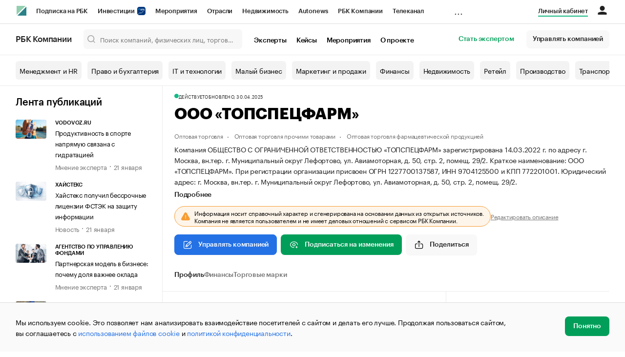

--- FILE ---
content_type: text/html; charset=utf-8
request_url: https://companies.rbc.ru/id/1227700137587-ooo-topspetsfarm/
body_size: 21712
content:
<!doctype html>   <html lang="ru" prefix="og: http://ogp.me/ns#"><head><meta charset="UTF-8"><meta name="viewport" content="width=device-width,minimum-scale=1,maximum-scale=1,initial-scale=1,user-scalable=no"><meta name="msapplication-TileColor" content="#ffffff"><meta name="msapplication-TileImage" content="https://s.rbk.ru/v2_companies_static/assets/img/meta/mstile-144x144.webp"><meta name="msapplication-square70x70logo" content="https://s.rbk.ru/v2_companies_static/assets/img/meta/mstile-70x70.webp"><meta name="msapplication-square150x150logo" content="https://s.rbk.ru/v2_companies_static/assets/img/meta/mstile-150x150.webp"><meta name="msapplication-square310x310logo" content="https://s.rbk.ru/v2_companies_static/assets/img/meta/mstile-310x310.webp"><meta name="msapplication-wide310x150logo" content="https://s.rbk.ru/v2_companies_static/assets/img/meta/mstile-310x150.webp"><meta property="og:url" content="https://companies.rbc.ru/id/1227700137587-ooo-topspetsfarm/"><link rel="shortcut icon" type="image/png" href="https://s.rbk.ru/v2_companies_static/assets/img/meta/favicon.webp"><link rel="apple-touch-icon" sizes="60x60" href="https://s.rbk.ru/v2_companies_static/assets/img/meta/apple-touch-icon-60x60.webp"><link rel="apple-touch-icon" sizes="76x76" href="https://s.rbk.ru/v2_companies_static/assets/img/meta/apple-touch-icon-76x76.webp"><link rel="apple-touch-icon" sizes="120x120" href="https://s.rbk.ru/v2_companies_static/assets/img/meta/apple-touch-icon-120x120.webp"><link rel="apple-touch-icon" sizes="152x152" href="https://s.rbk.ru/v2_companies_static/assets/img/meta/apple-touch-icon-152x152.webp"><link rel="apple-touch-icon" sizes="180x180" href="https://s.rbk.ru/v2_companies_static/assets/img/meta/apple-touch-icon-180x180.webp"><link rel="icon" type="image/png" sizes="192x192" href="https://s.rbk.ru/v2_companies_static/assets/img/meta/android-chrome-192x192.webp"><link rel="icon" type="image/png" sizes="512x512" href="https://s.rbk.ru/v2_companies_static/assets/img/meta/android-chrome-512x512.webp"><link rel="mask-icon" color="#707070" href="https://s.rbk.ru/v2_companies_static/assets/img/meta/safari-pinned-tab.svg"><meta property="twitter:card" content="summary_large_image"><meta property="og:site_name" content="РБК Компании"><meta property="og:locale" content="ru_RU"><meta property="twitter:image" content="https://s.rbk.ru/v2_companies_static/assets/img/meta/rbc-share.webp"><meta property="og:image" content="https://s.rbk.ru/v2_companies_static/assets/img/meta/rbc-share.webp"><meta property="og:image:secure_url" content="https://s.rbk.ru/v2_companies_static/assets/img/meta/rbc-share.webp"><style>@font-face {
  font-weight: 400;
  font-style: normal;
  font-family: 'KazimirText RBC';
  font-display: swap;
  src: url("https://s.rbk.ru/v2_companies_static/assets/fonts/KazimirTextRBC-Regular.woff2") format('woff2'),
    url("https://s.rbk.ru/v2_companies_static/assets/fonts/KazimirTextRBC-Regular.woff") format('woff'),
    url("https://s.rbk.ru/v2_companies_static/assets/fonts/KazimirTextRBC-Regular.ttf") format('ttf');
}
@font-face {
  font-weight: 500;
  font-style: normal;
  font-family: 'KazimirText RBC';
  font-display: swap;
  src: url("https://s.rbk.ru/v2_companies_static/assets/fonts/KazimirTextRBC-Medium.woff2") format('woff2'),
    url("https://s.rbk.ru/v2_companies_static/assets/fonts/KazimirTextRBC-Medium.woff") format('woff'),
    url("https://s.rbk.ru/v2_companies_static/assets/fonts/KazimirTextRBC-Medium.ttf") format('ttf');
}
@font-face {
  font-weight: 400;
  font-style: normal;
  font-family: 'Graphik RBC LC';
  font-display: swap;
  src: url("https://s.rbk.ru/v2_companies_static/assets/fonts/GraphikRBCLC-Regular.woff2") format('woff2'),
    url("https://s.rbk.ru/v2_companies_static/assets/fonts/GraphikRBCLC-Regular.woff") format('woff'),
    url("https://s.rbk.ru/v2_companies_static/assets/fonts/GraphikRBCLC-Regular.ttf") format('ttf');
}
@font-face {
  font-weight: 500;
  font-style: normal;
  font-family: 'Graphik RBC LC';
  font-display: swap;
  src: url("https://s.rbk.ru/v2_companies_static/assets/fonts/GraphikRBCLC-Medium.woff2") format('woff2'),
    url("https://s.rbk.ru/v2_companies_static/assets/fonts/GraphikRBCLC-Medium.woff") format('woff'),
    url("https://s.rbk.ru/v2_companies_static/assets/fonts/GraphikRBCLC-Medium.ttf") format('ttf');
}
@font-face {
  font-weight: 600;
  font-style: normal;
  font-family: 'Graphik RBC LC';
  font-display: swap;
  src: url("https://s.rbk.ru/v2_companies_static/assets/fonts/GraphikRBCLC-Semibold.woff2") format('woff2'),
    url("https://s.rbk.ru/v2_companies_static/assets/fonts/GraphikRBCLC-Semibold.woff") format('woff'),
    url("https://s.rbk.ru/v2_companies_static/assets/fonts/GraphikRBCLC-Semibold.ttf") format('ttf');
}
@font-face {
  font-weight: 700;
  font-style: normal;
  font-family: 'Graphik RBC LC';
  font-display: swap;
  src: url("https://s.rbk.ru/v2_companies_static/assets/fonts/GraphikRBCLC-Bold.woff2") format('woff2'),
    url("https://s.rbk.ru/v2_companies_static/assets/fonts/GraphikRBCLC-Bold.woff") format('woff'),
    url("https://s.rbk.ru/v2_companies_static/assets/fonts/GraphikRBCLC-Bold.ttf") format('ttf');
}
@font-face {
  font-weight: 900;
  font-style: normal;
  font-family: 'Graphik RBC LC';
  font-display: swap;
  src: url("https://s.rbk.ru/v2_companies_static/assets/fonts/GraphikRBCLC-Black.woff2") format('woff2'),
    url("https://s.rbk.ru/v2_companies_static/assets/fonts/GraphikRBCLC-Black.woff") format('woff');
}</style><meta name="og:type" content="website"><title>ООО «ТОПСПЕЦФАРМ» — Москва — ОГРН 1227700137587, ИНН 9704125500 — юридический адрес, контакты, телефон, гендиректор | РБК Компании</title><meta property="og:title" content="ООО «ТОПСПЕЦФАРМ»"><meta name="description" content="ООО «ТОПСПЕЦФАРМ» — Москва — ОГРН 1227700137587, ИНН 9704125500 — контакты, реквизиты, ОКВЭД, торговые марки, генеральный директор на РБК Компании"><meta property="og:description" content="ООО «ТОПСПЕЦФАРМ» — Москва — ОГРН 1227700137587, ИНН 9704125500 — контакты, реквизиты, ОКВЭД, торговые марки, генеральный директор на РБК Компании"> <link rel="amphtml" href="https://companies.rbc.ru/amp/ogrn/1227700137587/"><link rel="canonical" href="https://companies.rbc.ru/id/1227700137587-ooo-topspetsfarm/">  <meta name="twitter:card" content="summary_large_image"><meta name="twitter:title" content="ООО «ТОПСПЕЦФАРМ» — профиль компании на РБК Компании"><meta name="twitter:description" content="Регистрационные данные, финансовые показатели, арбитраж и торговые марки компании «ООО «ТОПСПЕЦФАРМ»»."><meta name="twitter:image" content="https://s.rbk.ru/v2_companies_static/images/company-placeholder.svg"><meta name="twitter:url" content="https://companies.rbc.ru/id/1227700137587-ooo-topspetsfarm/">  <script type="application/ld+json">{
  "@context": "https://schema.org",
  "@type": "BreadcrumbList",
  "itemListElement": [{
    "@type": "ListItem",
    "position": 1,
    "name": "✅РБК Компании",
    "item": {
      "@type": "WebPage",
      "@id": "https://companies.rbc.ru/#webpage",
      "url": "https://companies.rbc.ru/"
    }
  }, {
    "@type": "ListItem",
    "position": 2,
    "name": "✅Поиск по ОКВЭД",
    "item": {
      "@type": "WebPage",
      "@id": "https://companies.rbc.ru/okved/#webpage",
      "url": "https://companies.rbc.ru/okved/"
    }
  }]
}</script><script type="application/ld+json">{
  "@context": "https://schema.org",
  "@type": "Corporation",
  "name": "ООО «ТОПСПЕЦФАРМ»",
  "alternateName": "ОБЩЕСТВО С ОГРАНИЧЕННОЙ ОТВЕТСТВЕННОСТЬЮ \u0022ТОПСПЕЦФАРМ\u0022",
  "url": "https://companies.rbc.ru/id/1227700137587-ooo-topspetsfarm/",
  "logo": "https://s.rbk.ru/v2_companies_static/images/company-placeholder.svg",
  "foundingDate": "2022-03-14",
  "identifier": {
    "@type": "PropertyValue",
    "name": "ОГРН",
    "value": "1227700137587"
  },
  "taxID": "9704125500",
  "address": {
    "@type": "PostalAddress",
    "streetAddress": "г. Москва, вн.тер. г. Муниципальный округ Лефортово, ул. Авиамоторная, д. 50, стр. 2, помещ. 29/2",
    "postalCode": "111024",
    "addressCountry": "RU"
  },
  
  
  
  "employee": {
    "@type": "Person",
    "name": "Стеклова Наталья Николаевна",
    "jobTitle": "Генеральный Директор"
  },
  
  "knowsAbout": [
    "Торговля оптовая фармацевтической продукцией",
    "Производство лекарственных препаратов и материалов, применяемых в медицинских целях и ветеринарии"
  ]
}</script><script>var _tmr = window._tmr || (window._tmr = []);
_tmr.push({id: "3624869", type: "pageView", start: (new Date()).getTime()});
(function (d, w, id) {
  if (d.getElementById(id)) return;
  var ts = d.createElement("script");
  ts.type = "text/javascript";
  ts.async = true;
  ts.id = id;
  ts.src = "https://top-fwz1.mail.ru/js/code.js";
  var f = function () {
    var s = d.getElementsByTagName("script")[0];
    s.parentNode.insertBefore(ts, s);
  };
  if (w.opera == "[object Opera]") {
    d.addEventListener("DOMContentLoaded", f, false);
  } else {
    f();
  }
})(document, window, "tmr-code");</script><noscript><div><img src="https://top-fwz1.mail.ru/counter?id=3624869;js=na" style="position:absolute;left:-9999px;" alt="Top.Mail.Ru"></div></noscript><script>(function(m,e,t,r,i,k,a){m[i]=m[i]||function()
{(m[i].a=m[i].a||[]).push(arguments)}
;
m[i].l=1*new Date();k=e.createElement(t),a=e.getElementsByTagName(t)[0],k.async=1,k.src=r,a.parentNode.insertBefore(k,a)})
(window, document, "script", "https://mc.yandex.ru/metrika/tag.js", "ym");
ym(64895833, "init",
{ clickmap:true, trackLinks:true, accurateTrackBounce:true, webvisor:true, ecommerce:"dataLayer" }
);</script><noscript><div><img src="https://mc.yandex.ru/watch/64895833" style="position:absolute; left:-9999px;" alt=""></div></noscript><script>(function(e, x, pe, r, i, me, nt){
  e[i]=e[i]||function(){(e[i].a=e[i].a||[]).push(arguments)},
  me=x.createElement(pe),me.async=1,me.src=r,
  nt=x.getElementsByTagName(pe)[0],
  me.addEventListener('error',function(){
    function cb(t){t=t[t.length-1],'function'==typeof t&&t({flags:{}})};
    Array.isArray(e[i].a)&&e[i].a.forEach(cb);
    e[i]=function(){cb(arguments)}
  }),
  nt.parentNode.insertBefore(me,nt)
})
(window, document, 'script', 'https://abt.s3.yandex.net/expjs/latest/exp.js', 'ymab');
ymab('metrika.64895833', 'init');</script><script src="https://yandex.ru/ads/system/context.js" async></script><script>window.yaContextCb = window.yaContextCb</script><script>(function(win, doc, cb){
(win[cb] = win[cb] || []).push(function() {
try {
tnsCounterRbc_ru = new TNS.TnsCounter({
'account':'rbc_ru',
'tmsec': 'rbc_companies'
});
} catch(e){}
});
var tnsscript = doc.createElement('script');
tnsscript.type = 'text/javascript';
tnsscript.async = true;
tnsscript.src = ('https:' == doc.location.protocol ? 'https:' : 'http:') +
'//www.tns-counter.ru/tcounter.js';
var s = doc.getElementsByTagName('script')[0];
s.parentNode.insertBefore(tnsscript, s);
})(window, this.document,'tnscounter_callback');</script><noscript><img src="//www.tns-counter.ru/V13a****rbc_ru/ru/UTF-8/tmsec=rbc_companies/" width="0" height="0" alt=""></noscript><script src="https://www.googletagmanager.com/gtag/js?id=UA-8487723-22"></script><script>window.dataLayer = window.dataLayer || [];
function gtag(){dataLayer.push(arguments);}
gtag('js', new Date());
gtag('config', 'UA-8487723-22');
ga('create', 'UA-8487723-22', 'auto');</script><script id="login-url-data" type="application/json">"https://id.rbc.ru/?landing=rbccompanies\u0026project=rbccompanies"</script> <script id="static-url" type="application/json">"https://s.rbk.ru/v2_companies_static/"</script>                    <meta name="robots" content="index, follow"> <script id="company-images-json" type="application/json">[]</script> <script id="company-trademarks-data" type="application/json">[{"id": 947379, "application_number": "2022777837", "applying_date": "2022-11-01", "publication_date": null, "registration_date": "2023-03-06", "expiration_date": "2032-11-01", "authority": null, "color_combination": null, "address": "119192, \u0443\u043b. \u041c\u043e\u0441\u0444\u0438\u043b\u044c\u043c\u043e\u0432\u0441\u043a\u0430\u044f, \u0434.53, \u043a\u0432. 204, \u041c\u043e\u0441\u043a\u0432\u0430, \u0422\u0435\u0440\u0435\u0449\u0435\u043d\u043a\u043e \u0414\u0430\u043d\u0438\u0438\u043b \u0413\u0435\u043d\u043d\u0430\u0434\u044c\u0435\u0432\u0438\u0447", "registration_number": "926909", "right_holder": "\u041e\u0411\u0429\u0415\u0421\u0422\u0412\u041e \u0421 \u041e\u0413\u0420\u0410\u041d\u0418\u0427\u0415\u041d\u041d\u041e\u0419 \u041e\u0422\u0412\u0415\u0422\u0421\u0422\u0412\u0415\u041d\u041d\u041e\u0421\u0422\u042c\u042e \"\u0422\u041e\u041f\u0421\u041f\u0415\u0426\u0424\u0410\u0420\u041c\"", "status": null, "image_external_url": "https://tmsearch.onlinepatent.ru/images/5d1/5d1fc6b3-0606-4c60-974a-1206872365c3.jpg", "type": null, "unprotected_elements": null, "text": "\u0420\u0415\u0411\u041b\u0410\u0421\u0422\u041e\u0414\u0410\u041d", "thumbnail_url": "https://s.rbk.ru/v1_companies_s3/media/trademarks/22ce0cf4-08d0-4b1a-a06b-9bfe8f884f06.jpg", "image_url": "https://s.rbk.ru/v1_companies_s3/media/trademarks/22ce0cf4-08d0-4b1a-a06b-9bfe8f884f06.jpg", "url": "https://companies.rbc.ru/trademark/926909/reblastodan/"}, {"id": 383925, "application_number": "2005726269", "applying_date": "2005-10-14", "publication_date": null, "registration_date": "2006-04-06", "expiration_date": "2025-10-14", "authority": null, "color_combination": null, "address": "\u041e\u041e\u041e \"\u0422\u043e\u043f\u0441\u043f\u0435\u0446\u0444\u0430\u0440\u043c\", \u0443\u043b. \u041f\u043b\u044e\u0449\u0438\u0445\u0430, \u0434. 10, \u043f\u043e\u043c. 1, \u043c\u0443\u043d\u0438\u0446\u0438\u043f\u0430\u043b\u044c\u043d\u044b\u0439 \u043e\u043a\u0440\u0443\u0433 \u0425\u0430\u043c\u043e\u0432\u043d\u0438\u043a\u0438 \u0432\u043d. \u0442\u0435\u0440.\u0433., \u041c\u043e\u0441\u043a\u0432\u0430, 119121", "registration_number": "304378", "right_holder": "\u041e\u0431\u0449\u0435\u0441\u0442\u0432\u043e \u0441 \u043e\u0433\u0440\u0430\u043d\u0438\u0447\u0435\u043d\u043d\u043e\u0439 \u043e\u0442\u0432\u0435\u0442\u0441\u0442\u0432\u0435\u043d\u043d\u043e\u0441\u0442\u044c\u044e \"\u0422\u043e\u043f\u0441\u043f\u0435\u0446\u0444\u0430\u0440\u043c\"", "status": null, "image_external_url": "https://tmsearch.onlinepatent.ru/images/d97/d9735c2e-8286-44d2-8bbd-a8b977c86f70.jpg", "type": null, "unprotected_elements": null, "text": "\u0422\u0423\u0411\u041e\u0421\u0410\u041d", "thumbnail_url": "https://s.rbk.ru/v1_companies_s3/media/trademarks/2c5481d4-ba57-4d93-a075-01794819d02a.jpg", "image_url": "https://s.rbk.ru/v1_companies_s3/media/trademarks/2c5481d4-ba57-4d93-a075-01794819d02a.jpg", "url": "https://companies.rbc.ru/trademark/304378/tubosan/"}]</script> <script id="company-inn-data" type="application/json">"9704125500"</script> <script id="company-ogrn-data" type="application/json">"1227700137587"</script>  <script id="is-company-verified" type="application/json">false</script> <div class="info-card__icon-background"></div><div class="info-card__icon"><span class="tooltip-toggle" data-toggle="tooltip" data-placement="right" title="Эта компания не имеет представителя"><span class="icon icon__warning"></span></span></div><script defer="defer" src="https://s.rbk.ru/v2_companies_static/assets/js/common.aaa5fdf8bf208c5e1e40.js"></script><script defer="defer" src="https://s.rbk.ru/v2_companies_static/assets/js/app.a121c60ae8bacc8a4594.js"></script><script defer="defer" src="https://s.rbk.ru/v2_companies_static/assets/js/widgets.765137e367342dba65b2.js"></script><link href="https://s.rbk.ru/v2_companies_static/assets/css/app.178a549f2b8ca61cf416.css" rel="stylesheet"><link href="https://s.rbk.ru/v2_companies_static/assets/css/widgets.178a549f2b8ca61cf416.css" rel="stylesheet"></head><body data-page-name="company_detail">     <div class="topline__padder"></div><div class="topline__wrapper" data-analytics-sticky-top="true"><div class="topline l-window js-topline js-filter-lock-block"><div class="topline__inner l-row"><div class="topline__left js-topline-left"><span class="topline__logo-block"><a class="topline__logo" href="https://rbc.ru" aria-label="РБК" style="background-image: url('https://s.rbk.ru/v10_rbcnews_static/common/current/images/logo.svg')"></a><a class="topline__title" href="https://companies.rbc.ru/">РБК Компании</a></span><a class="topline__project-logo js-topline-logo" href="/">Autonews</a><div class="topline__projects-wrap js-topline-first"><div class="topline__items-container js-topline-dropdown-container"><div class="topline__projects"><div class="topline__item-block js-topline-item"><a class="topline__item js-yandex-counter" href="https://pro.rbc.ru/?from=topline_main" data-yandex-name="from_topline" data-yandex-params="{url: &quot;https://pro.rbc.ru/?from=topline_main&quot;}">Подписка на РБК </div><div class="topline__item-block js-topline-item"><a class="topline__item js-yandex-counter" href="https://www.rbc.ru/quote?utm_source=topline" data-yandex-name="from_topline" data-yandex-params="{url: &quot;https://www.rbc.ru/quote?utm_source=topline&quot;}">Инвестиции <span class="topline__item__image-block"><img class="topline__item__image" src="https://s0.rbk.ru/v6_top_pics/media/img/5/64/347271065287645.svg" alt=""></span></a></div><div class="topline__item-block js-topline-item"><a class="topline__item js-yandex-counter" href="https://events.rbc.ru/?utm_source=topline" data-yandex-name="from_topline" data-yandex-params="{url: &quot;https://events.rbc.ru/?utm_source=topline&quot;}">Мероприятия </div><div class="topline__item-block js-topline-item"><a class="topline__item js-yandex-counter" href="https://www.rbc.ru/industries?utm_source=topline" data-yandex-name="from_topline" data-yandex-params="{url: &quot;https://www.rbc.ru/industries?utm_source=topline&quot;}">Отрасли </div><div class="topline__item-block js-topline-item"><a class="topline__item js-yandex-counter" href="https://realty.rbc.ru/?utm_source=topline" data-yandex-name="from_topline" data-yandex-params="{url: &quot;https://realty.rbc.ru/?utm_source=topline&quot;}">Недвижимость </div><div class="topline__item-block js-topline-item"><a class="topline__item js-yandex-counter" href="https://www.autonews.ru/?utm_source=topline" data-yandex-name="from_topline" data-yandex-params="{url: &quot;https://www.autonews.ru/?utm_source=topline&quot;}">Autonews </div><div class="topline__item-block js-topline-item"><a class="topline__item js-yandex-counter" href="https://companies.rbc.ru/?utm_source=topline" data-yandex-name="from_topline" data-yandex-params="{url: &quot;https://companies.rbc.ru/?utm_source=topline&quot;}">РБК Компании </div><div class="topline__item-block js-topline-item"><a class="topline__item js-yandex-counter" href="https://tv.rbc.ru/?utm_source=topline" data-yandex-name="from_topline" data-yandex-params="{url: &quot;https://tv.rbc.ru/?utm_source=topline&quot;}">Телеканал </div><div class="topline__item-block js-topline-item"><a class="topline__item js-yandex-counter" href="https://www.rbc.ru/wine?utm_source=rbc&amp;utm_medium=menu" data-yandex-name="from_topline" data-yandex-params="{url: &quot;https://www.rbc.ru/wine?utm_source=rbc&amp;utm_medium=menu&quot;}">РБК Вино </div><div class="topline__item-block js-topline-item"><a class="topline__item js-yandex-counter" href="https://sportrbc.ru/?utm_source=topline" data-yandex-name="from_topline" data-yandex-params="{url: &quot;https://sportrbc.ru/?utm_source=topline&quot;}">Спорт </div><div class="topline__item-block js-topline-item"><a class="topline__item js-yandex-counter" href="https://www.rbc.ru/story/education?from=topline_menu" data-yandex-name="from_topline" data-yandex-params="{url: &quot;https://www.rbc.ru/story/education?from=topline_menu&quot;}">РБК Образование </div><div class="topline__item-block js-topline-item"><a class="topline__item js-yandex-counter" href="https://www.rbc.ru/life?utm_source=topline" data-yandex-name="from_topline" data-yandex-params="{url: &quot;https://www.rbc.ru/life?utm_source=topline&quot;}">РБК Life </div><div class="topline__item-block js-topline-item"><a class="topline__item js-yandex-counter" href="https://trends.rbc.ru/trends/?utm_source=topline" data-yandex-name="from_topline" data-yandex-params="{url: &quot;https://trends.rbc.ru/trends/?utm_source=topline&quot;}">Тренды </div><div class="topline__item-block js-topline-item"><a class="topline__item js-yandex-counter" href="https://style.rbc.ru/visionaries/?utm_source=rbc_topline" data-yandex-name="from_topline" data-yandex-params="{url: &quot;https://style.rbc.ru/visionaries/?utm_source=rbc_topline&quot;}">Визионеры </div><div class="topline__item-block js-topline-item"><a class="topline__item js-yandex-counter" href="https://www.rbc.ru/national" data-yandex-name="from_topline" data-yandex-params="{url: &quot;https://www.rbc.ru/national&quot;}">Национальные проекты </div><div class="topline__item-block js-topline-item"><a class="topline__item js-yandex-counter" href="https://www.rbc.ru/gorod/?utm_source=topline" data-yandex-name="from_topline" data-yandex-params="{url: &quot;https://www.rbc.ru/gorod/?utm_source=topline&quot;}">Город </div><div class="topline__item-block js-topline-item"><a class="topline__item js-yandex-counter" href="https://style.rbc.ru/?utm_source=topline" data-yandex-name="from_topline" data-yandex-params="{url: &quot;https://style.rbc.ru/?utm_source=topline&quot;}">Стиль </div><div class="topline__item-block js-topline-item"><a class="topline__item js-yandex-counter" href="https://www.rbc.ru/crypto/?utm_source=topline" data-yandex-name="from_topline" data-yandex-params="{url: &quot;https://www.rbc.ru/crypto/?utm_source=topline&quot;}">Крипто </div><div class="topline__item-block js-topline-item"><a class="topline__item js-yandex-counter" href="https://spb.plus.rbc.ru/?utm_source=topline" data-yandex-name="from_topline" data-yandex-params="{url: &quot;https://spb.plus.rbc.ru/?utm_source=topline&quot;}">РБК Бизнес-среда </div><div class="topline__item-block js-topline-item"><a class="topline__item js-yandex-counter" href="https://www.rbc.ru/dc/?utm_source=topline" data-yandex-name="from_topline" data-yandex-params="{url: &quot;https://www.rbc.ru/dc/?utm_source=topline&quot;}">Дискуссионный клуб </div><div class="topline__item-block js-topline-item"><a class="topline__item js-yandex-counter" href="https://marketing.rbc.ru/?utm_source=topline" data-yandex-name="from_topline" data-yandex-params="{url: &quot;https://marketing.rbc.ru/?utm_source=topline&quot;}">Исследования </div><div class="topline__item-block js-topline-item"><a class="topline__item js-yandex-counter" href="https://ratings.ru/?utm_source=topline" data-yandex-name="from_topline" data-yandex-params="{url: &quot;https://ratings.ru/?utm_source=topline&quot;}">Кредитные рейтинги </div><div class="topline__item-block js-topline-item"><a class="topline__item js-yandex-counter" href="https://biztorg.ru/?utm_source=topline" data-yandex-name="from_topline" data-yandex-params="{url: &quot;https://biztorg.ru/?utm_source=topline&quot;}">Франшизы </div><div class="topline__item-block js-topline-item"><a class="topline__item js-yandex-counter" href="https://www.rbc.ru/newspaper/?utm_source=topline" data-yandex-name="from_topline" data-yandex-params="{url: &quot;https://www.rbc.ru/newspaper/?utm_source=topline&quot;}">Газета </div><div class="topline__item-block js-topline-item"><a class="topline__item js-yandex-counter" href="https://spbspecials.rbc.ru/?utm_source=topline" data-yandex-name="from_topline" data-yandex-params="{url: &quot;https://spbspecials.rbc.ru/?utm_source=topline&quot;}">Спецпроекты СПб </div><div class="topline__item-block js-topline-item"><a class="topline__item js-yandex-counter" href="https://spb-bc.rbc.ru/?utm_source=topline" data-yandex-name="from_topline" data-yandex-params="{url: &quot;https://spb-bc.rbc.ru/?utm_source=topline&quot;}">Конференции СПб </div><div class="topline__item-block js-topline-item"><a class="topline__item js-yandex-counter" href="https://specialists.ru/?utm_source=topline" data-yandex-name="from_topline" data-yandex-params="{url: &quot;https://specialists.ru/?utm_source=topline&quot;}">Спецпроекты </div><div class="topline__item-block js-topline-item"><a class="topline__item js-yandex-counter" href="https://corp.rescore.online/?utm_source=topline" data-yandex-name="from_topline" data-yandex-params="{url: &quot;https://corp.rescore.online/?utm_source=topline&quot;}">Проверка контрагентов </div><div class="topline__item-block js-topline-item"><a class="topline__item js-yandex-counter" href="https://esg-index.rbc.ru/" data-yandex-name="from_topline" data-yandex-params="{url: &quot;https://esg-index.rbc.ru/&quot;}">ESG-индекс </div><div class="topline__item-block js-topline-item"><a class="topline__item js-yandex-counter" href="https://www.rbc.ru/rubric/politics?utm_source=topline" data-yandex-name="from_topline" data-yandex-params="{url: &quot;https://www.rbc.ru/rubric/politics?utm_source=topline&quot;}">Политика </div><div class="topline__item-block js-topline-item"><a class="topline__item js-yandex-counter" href="https://www.rbc.ru/rubric/economics?utm_source=topline" data-yandex-name="from_topline" data-yandex-params="{url: &quot;https://www.rbc.ru/rubric/economics?utm_source=topline&quot;}">Экономика </div><div class="topline__item-block js-topline-item"><a class="topline__item js-yandex-counter" href="https://www.rbc.ru/rubric/business?utm_source=topline" data-yandex-name="from_topline" data-yandex-params="{url: &quot;https://www.rbc.ru/rubric/business?utm_source=topline&quot;}">Бизнес </div><div class="topline__item-block js-topline-item"><a class="topline__item js-yandex-counter" href="https://www.rbc.ru/rubric/technology_and_media?utm_source=topline" data-yandex-name="from_topline" data-yandex-params="{url: &quot;https://www.rbc.ru/rubric/technology_and_media?utm_source=topline&quot;}">Технологии и медиа </div><div class="topline__item-block js-topline-item"><a class="topline__item js-yandex-counter" href="https://www.rbc.ru/rubric/finances?utm_source=topline" data-yandex-name="from_topline" data-yandex-params="{url: &quot;https://www.rbc.ru/rubric/finances?utm_source=topline&quot;}">Финансы </div><div class="topline__item-block js-topline-item"><a class="topline__item js-yandex-counter" href="https://cash.rbc.ru/?utm_source=topline" data-yandex-name="from_topline" data-yandex-params="{url: &quot;https://cash.rbc.ru/?utm_source=topline&quot;}">Рынок наличной валюты </div></div></div><div class="topline__more"><div class="topline__dropdown"><a class="topline__dropdown__handle js-topline-dropdown" href="">...</a><div class="topline__dropdown__list js-topline-dropdown-list"><div class="topline__dropdown__list__inner js-topline-dropdown-list-inner"></div></div></div></div></div></div><div class="topline__right"><a class="topline__item topline__popup__submenu-item" href="https://companies.rbc.ru/cabinet/" rel="nofollow" data-analytics-category="personal_cabinet" data-analytics-click-event="personal_cabinet"><span class="topline__item_special-inner">Личный кабинет</span></a><div class="topline__menu"><div class="topline__menu__open js-topline-menu js-yandex-counter" data-yandex-name="click_hamburger"><span></span><span></span><span></span></div><div class="topline__menu__close js-topline-menu-close"><span></span><span></span></div></div><div class="topline__auth js-topline-profile-container" data-auth-origin="https://auth.rbc.ru/"><span class="topline__auth__link js-topline-profile-link"></span><div class="topline__auth-profile"><div class="topline__auth-profile-inner" id="auth-menu-anonymous"><div class="topline__auth-profile-section"><a class="topline__auth-profile-link js-paywall-login" href="https://id.rbc.ru/?landing=rbccompanies&amp;project=rbccompanies" rel="nofollow">Войти / Создать аккаунт</a></div><div class="topline__auth-profile-section"><a class="topline__auth-profile-link" href="/business-growth/">Поделиться новостью на РБК</a><a class="topline__auth-profile-link" href="/request/">Получить пробный доступ</a><a class="topline__auth-profile-link" href="/experts/about/">Стать экспертом</a></div></div><div class="js-topline-profile-menu topline__auth-profile-inner" id="auth-menu-logged-in" data-name="main"><div class="topline__auth-profile-section"><div class="js-topline-profile-wrap"><div class="js-topline-profile-menu-link topline__auth__profile__name" data-name="profile"><span class="topline__auth__profile__data js-topline-profile-data">Профиль</span></div></div></div><div class="topline__auth-profile-section"><a class="topline__auth-profile-link" href="/cabinet/">Мои компании и ИП</a><a class="topline__auth-profile-link" href="/cabinet/verification/companies/search/">Добавить компанию</a><a class="topline__auth-profile-link" href="/cabinet/verification/individuals/search/">Добавить ИП</a><a class="topline__auth-profile-link" href="/help/publications-guide/">Как подготовить публикацию</a><a class="topline__auth-profile-link" href="/help/experts/">Гайд для экспертов</a></div><div class="topline__auth-profile-section"><a class="topline__auth-profile-link" href="/business-growth/">Поделиться новостью на РБК</a><a class="topline__auth-profile-link" href="/request/">Получить пробный доступ</a><a class="topline__auth-profile-link" href="/experts/about/">Стать экспертом</a><a class="topline__auth-profile-link" href="/business-group/">Создать профиль ГК</a></div><div class="topline__auth-profile-section"><a class="topline__auth-profile-link" href="/about/">О проекте</a><a class="topline__auth-profile-link" href="/rules/">Правила сервиса</a><a class="topline__auth-profile-link" href="/feedback/">Написать в поддержку</a><a class="topline__auth-profile-link" href="/cabinet/logout/" rel="nofollow">Выход</a></div></div><div class="js-topline-profile-menu topline__auth-profile-inner" data-name="profile"><div class="topline__auth-profile-section"><div class="js-topline-profile-wrap"><div class="js-topline-profile-menu-link topline__auth__profile__name topline__auth__profile__name_sub" data-name="main"><span class="js-topline-profile-data">Профиль</span></div></div></div><div class="topline__auth-profile-section"><a class="topline__auth-profile-link" href="https://auth.rbc.ru/profile/settings/?back_uri=https%3A%2F%2Fcompanies.rbc.ru%2Fid%2F1022103028639-ao-shumerlinskij-zavod-spetsializirovannyih-avtomobilej%2F&amp;redirect_uri=https%3A%2F%2Fcompanies.rbc.ru%2Fid%2F1022103028639-ao-shumerlinskij-zavod-spetsializirovannyih-avtomobilej%2F" rel="nofollow">Настройки</a><a class="topline__auth-profile-link" href="https://pro.rbc.ru/profile?from=top_button" rel="nofollow">Подписка РБК Pro</a></div></div></div></div></div></div><div class="topline__popup js-topline-popup"><div class="topline__popup__inner js-topline-open-popup-content active"><div class="topline__popup__main-nav"><div class="topline__popup__menu__item topline__popup__menu__item_auth_no" id="mobile-auth-menu-anonymous" style="display: none;"><a class="topline__popup__main-link topline__popup__menu__data js-topline-profile-data js-paywall-login" href="https://id.rbc.ru/?landing=rbccompanies&amp;project=rbccompanies">Войти / Создать аккаунт</a></div><div class="topline__popup__menu__item topline__popup__menu__item_auth" id="mobile-auth-menu-logged-in" style="display: none;"><a class="topline__popup__main-link topline__popup__menu__data js-topline-profile-data js-topline-open-popup-link" href="https://auth.rbc.ru/profile/settings/?back_uri=https%3A%2F%2Fcompanies.rbc.ru%2Fid%2F1022103028639-ao-shumerlinskij-zavod-spetsializirovannyih-avtomobilej%2F&amp;redirect_uri=https%3A%2F%2Fcompanies.rbc.ru%2Fid%2F1022103028639-ao-shumerlinskij-zavod-spetsializirovannyih-avtomobilej%2F" data-content="auth">Профиль</a></div></div><div class="topline__popup__main-nav"><div class="topline__popup__submenu topline__popup__flex"><div class="topline__popup__submenu__wrap"><a class="topline__popup__submenu-item" href="https://companies.rbc.ru/business-growth/" rel="nofollow">Поделиться новостью на РБК</a></div><div class="topline__popup__submenu__wrap"><a class="topline__popup__submenu-item" href="https://companies.rbc.ru/about/">О проекте</a></div><div class="topline__popup__submenu__wrap"><a class="topline__popup__submenu-item" href="https://companies.rbc.ru/experts/about/">Эксперты</a></div><div class="topline__popup__submenu__wrap"><a class="topline__popup__submenu-item" href="https://companies.rbc.ru/cabinet/" rel="nofollow">Мои компании и ИП</a></div><div class="topline__popup__submenu__wrap"><a class="topline__popup__submenu-item js-topline-menu-close" href="https://companies.rbc.ru/request/">Получить пробный доступ</a></div></div></div><div class="topline__popup__submenu topline__popup__flex"><div class="topline__popup__submenu__wrap"><a class="topline__popup__submenu-item js-yandex-counter" href="https://tv.rbc.ru/?utm_source=topline" data-yandex-name="click_hamburger" data-yandex-params="{url: &quot;https://tv.rbc.ru/?utm_source=topline&quot;}">Телеканал</a></div><div class="topline__popup__submenu__wrap"><a class="topline__popup__submenu-item js-yandex-counter" href="https://www.rbc.ru/newspaper/?utm_source=topline" data-yandex-name="click_hamburger" data-yandex-params="{url: &quot;https://www.rbc.ru/newspaper/?utm_source=topline&quot;}">Газета</a></div><div class="topline__popup__submenu__wrap"><a class="topline__popup__submenu-item js-yandex-counter" href="https://trends.rbc.ru/trends/?utm_source=topline" data-yandex-name="click_hamburger" data-yandex-params="{url: &quot;https://trends.rbc.ru/trends/?utm_source=topline&quot;}">Тренды</a></div><div class="topline__popup__submenu__wrap"><a class="topline__popup__submenu-item js-yandex-counter" href="https://plus.rbc.ru/?utm_source=topline" data-yandex-name="click_hamburger" data-yandex-params="{url: &quot;https://plus.rbc.ru/?utm_source=topline&quot;}">РБК+</a></div><div class="topline__popup__submenu__wrap"><a class="topline__popup__submenu-item js-yandex-counter" href="https://pro.rbc.ru/" data-yandex-name="click_hamburger" data-yandex-params="{url: &quot;https://pro.rbc.ru/&quot;}">Pro</a></div><div class="topline__popup__submenu__wrap"><a class="topline__popup__submenu-item js-yandex-counter" href="https://quote.rbc.ru/?utm_source=topline" data-yandex-name="click_hamburger" data-yandex-params="{url: &quot;https://quote.rbc.ru/?utm_source=topline&quot;}">Инвестиции</a></div><div class="topline__popup__submenu__wrap"><a class="topline__popup__submenu-item js-yandex-counter" href="https://www.autonews.ru/?utm_source=topline" data-yandex-name="click_hamburger" data-yandex-params="{url: &quot;https://www.autonews.ru/?utm_source=topline&quot;}">Авто</a></div><div class="topline__popup__submenu__wrap"><a class="topline__popup__submenu-item js-yandex-counter" href="https://sportrbc.ru/?utm_source=topline" data-yandex-name="click_hamburger" data-yandex-params="{url: &quot;https://sportrbc.ru/?utm_source=topline&quot;}">Спорт</a></div><div class="topline__popup__submenu__wrap"><a class="topline__popup__submenu-item js-yandex-counter" href="https://realty.rbc.ru/?utm_source=topline" data-yandex-name="click_hamburger" data-yandex-params="{url: &quot;https://realty.rbc.ru/?utm_source=topline&quot;}">Недвижимость</a></div><div class="topline__popup__submenu__wrap"><a class="topline__popup__submenu-item js-yandex-counter" href="https://style.rbc.ru/?utm_source=topline" data-yandex-name="click_hamburger" data-yandex-params="{url: &quot;https://style.rbc.ru/?utm_source=topline&quot;}">Стиль</a></div><div class="topline__popup__submenu__wrap"><a class="topline__popup__submenu-item js-yandex-counter" href="https://www.rbc.ru/national" data-yandex-name="click_hamburger" data-yandex-params="{url: &quot;https://www.rbc.ru/national&quot;}">Национальные проекты</a></div><div class="topline__popup__submenu__wrap"><a class="topline__popup__submenu-item js-yandex-counter" href="https://www.rbc.ru/crypto/?utm_source=topline" data-yandex-name="click_hamburger" data-yandex-params="{url: &quot;https://www.rbc.ru/crypto/?utm_source=topline&quot;}">Крипто</a></div><div class="topline__popup__submenu__wrap"><a class="topline__popup__submenu-item js-yandex-counter" href="https://marketing.rbc.ru/?utm_source=topline" data-yandex-name="click_hamburger" data-yandex-params="{url: &quot;https://marketing.rbc.ru/?utm_source=topline&quot;}">Исследования</a></div><div class="topline__popup__submenu__wrap"><a class="topline__popup__submenu-item js-yandex-counter" href="https://ratings.ru/?utm_source=topline" data-yandex-name="click_hamburger" data-yandex-params="{url: &quot;https://ratings.ru/?utm_source=topline&quot;}">Кредитные рейтинги</a></div><div class="topline__popup__submenu__wrap"><a class="topline__popup__submenu-item js-yandex-counter" href="https://bc.rbc.ru/?utm_source=topline" data-yandex-name="click_hamburger" data-yandex-params="{url: &quot;https://bc.rbc.ru/?utm_source=topline&quot;}">Конференции</a></div><div class="topline__popup__submenu__wrap"><a class="topline__popup__submenu-item js-yandex-counter" href="https://www.rbc.ru/magazine/?utm_source=topline" data-yandex-name="click_hamburger" data-yandex-params="{url: &quot;https://www.rbc.ru/magazine/?utm_source=topline&quot;}">Журнал</a></div><div class="topline__popup__submenu__wrap"><a class="topline__popup__submenu-item js-yandex-counter" href="https://rescore.online/?utm_source=topline" data-yandex-name="click_hamburger" data-yandex-params="{url: &quot;https://rescore.online/?utm_source=topline&quot;}">Проверка контрагентов</a></div><div class="topline__popup__submenu__wrap"><a class="topline__popup__submenu-item js-yandex-counter" href="https://style.rbc.ru/health/?utm_source=rbc&amp;utm_medium=topline&amp;utm_campaign=health_button" data-yandex-name="topline_2"><span class="topline__item_special-inner">Здоровье</span></a></div><div class="topline__popup__submenu__wrap"><a class="topline__popup__submenu-item js-yandex-counter" href="https://www.rbc.ru/trends/industry/?utm_source=topline" data-yandex-name="topline_1"><span class="topline__item_special-inner">Индустрия 4.0</span></a></div></div></div><div class="topline__popup__inner js-topline-open-popup-content search"><div class="topline__popup__back js-topline-back">Главное меню</div><div class="topline__popup__search"><form class="topline__popup__search__form" action="https://realty.rbc.ru/search/"><input type="hidden" name="project" value="realty"><input class="topline__popup__search__button" type="submit" value="Найти"><div class="topline__popup__search__text"><div class="topline__popup__search__input-wrap"><input class="topline__popup__search__input js-search-input" name="query" autocomplete="off" value="" placeholder="Поиск по сайту"></div></div></form></div></div><div class="topline__popup__inner js-topline-open-popup-content auth"><div class="topline__popup__back js-topline-back">Главное меню</div><div class="topline__popup__inner-auth"><div class="topline__popup__item"><a class="topline__popup__link" href="https://auth.rbc.ru/profile/settings/?back_uri=https%3A%2F%2Fcompanies.rbc.ru%2Fid%2F1022103028639-ao-shumerlinskij-zavod-spetsializirovannyih-avtomobilej%2F&amp;redirect_uri=https%3A%2F%2Fcompanies.rbc.ru%2Fid%2F1022103028639-ao-shumerlinskij-zavod-spetsializirovannyih-avtomobilej%2F" rel="nofollow">Настройки</a></div><div class="topline__popup__item topline__popup__logined"><a class="topline__popup__link" href="https://pro.rbc.ru/profile?from=top_button" rel="nofollow">Подписка на РБК Pro</a></div><div class="topline__popup__item"><a class="topline__popup__link" href="/cabinet/logout/" rel="nofollow">Выход</a></div></div></div></div></div></div><div class="topbar__padder"></div><header class="topbar" data-analytics-sticky-top="true"> <div class="topbar__inner"><a class="topbar__brand" href="/">РБК Компании</a><div class="topbar__search"><div class="search-input-root topbar__form" style="flex: 1;"><span class="skeleton-box w-full h-[40px]"></span></div>   </div><nav class="topbar__nav"><a class="topbar__nav-link" href="/experts/">Эксперты</a><a class="topbar__nav-link" href="/cases/">Кейсы</a><a class="topbar__nav-link" href="/events/">Мероприятия</a><a class="topbar__nav-link" href="/about/">О проекте</a></nav><div class="topbar__links"><a class="btn btn--sm btn--transparent text-green-600 mr-[12px]" href="/experts/about/">Стать экспертом</a><a class="btn btn--sm btn--gray pl-[16px]" href="/request/">Управлять компанией</a></div></div></header><div class="tag-carousel__padder max-w-[var(--content-max-width)] m-auto"></div><div class="tag-carousel"> <div class="tag-carousel__inner"><div class="carousel w-full flex" id="carousel_5f9167f2e"><div class="carousel__arrow carousel__arrow--prev"><span class="icon icon__left-arrow--white"></span></div><div class="swiper" data-swiper-config="{&quot;spaceBetween&quot;:12,&quot;slidesPerView&quot;:&quot;auto&quot;,&quot;breakpoints&quot;:{&quot;940&quot;:{&quot;slidesPerGroup&quot;:2}},&quot;navigation&quot;:{&quot;prevEl&quot;:&quot;#carousel_5f9167f2e .carousel__arrow.carousel__arrow--prev&quot;,&quot;nextEl&quot;:&quot;#carousel_5f9167f2e .carousel__arrow.carousel__arrow--next&quot;}}"><div class="swiper-wrapper"><div class="swiper-slide bg-gray-400 w-auto p-[8px] rounded-[6px]"><a href="/news/?category_filter=menedzhment-hr">Менеджмент и HR</a></div><div class="swiper-slide bg-gray-400 w-auto p-[8px] rounded-[6px]"><a href="/news/?category_filter=pravo-buhgalteriya">Право и бухгалтерия</a></div><div class="swiper-slide bg-gray-400 w-auto p-[8px] rounded-[6px]"><a href="/news/?category_filter=it-tehnologii">IT и технологии</a></div><div class="swiper-slide bg-gray-400 w-auto p-[8px] rounded-[6px]"><a href="/news/?category_filter=malyij-biznes">Малый бизнес</a></div><div class="swiper-slide bg-gray-400 w-auto p-[8px] rounded-[6px]"><a href="/news/?category_filter=marketing-prodazhi">Маркетинг и продажи</a></div><div class="swiper-slide bg-gray-400 w-auto p-[8px] rounded-[6px]"><a href="/news/?category_filter=finansyi">Финансы</a></div><div class="swiper-slide bg-gray-400 w-auto p-[8px] rounded-[6px]"><a href="/news/?category_filter=nedvizhimost">Недвижимость</a></div><div class="swiper-slide bg-gray-400 w-auto p-[8px] rounded-[6px]"><a href="/news/?category_filter=retejl">Ретейл</a></div><div class="swiper-slide bg-gray-400 w-auto p-[8px] rounded-[6px]"><a href="/news/?category_filter=proizvodstvo">Производство</a></div><div class="swiper-slide bg-gray-400 w-auto p-[8px] rounded-[6px]"><a href="/news/?category_filter=transport">Транспорт</a></div><div class="swiper-slide bg-gray-400 w-auto p-[8px] rounded-[6px]"><a href="/news/?category_filter=obrazovanie-razvitie">Образование и развитие</a></div><div class="swiper-slide bg-gray-400 w-auto p-[8px] rounded-[6px]"><a href="/news/?category_filter=krasota-zdorove">Красота и здоровье</a></div><div class="swiper-slide bg-gray-400 w-auto p-[8px] rounded-[6px]"><a href="/news/?category_filter=otdyih-dosug">Отдых и досуг</a></div><div class="swiper-slide bg-gray-400 w-auto p-[8px] rounded-[6px]"><a href="/news/?category_filter=obschestvo">Общество</a></div></div></div><div class="carousel__arrow carousel__arrow--next"><span class="icon icon__right-arrow--white"></span></div></div></div></div>       <div class="base-layout"><aside class="base-layout__sidebar"><div class="base-layout__sidebar-content">    <div class="news-feed"><div class="home-heading"><a class="home__title home__title--sm" href="/news/">Лента публикаций</a><a class="home-heading__link no-mobile--hidden" href="/news/">Все</a></div><div class="news-feed-container "><div class="">        <div class="companies-news-card companies-news-card--horizontal"><a class="companies-news-card__logo" href="/news/tM8PkNATVt/produktivnost-v-sporte-napryamuyu-svyazana-s-gidratatsiej/"> <img class="companies-news-card__img" src="https://pics.rbc.ru/v2_companies_s3/resized/100xH/media/company_press_release_image/f0aa07ad-ee1c-4730-9f79-98ca88291294.jpg" alt="Продуктивность в спорте напрямую связана с гидратацией" loading="lazy">  </a><div class="companies-news-card__body"><div> <a class="companies-news-card__name" href="https://companies.rbc.ru/id/5167746328305-vodovozru/"><span class="companies-news-card__company"> Vodovoz.ru </span></a> <a class="companies-news-card__title" href="/news/tM8PkNATVt/produktivnost-v-sporte-napryamuyu-svyazana-s-gidratatsiej/">Продуктивность в спорте напрямую связана с гидратацией</a><div class="companies-news-card__footer"><span>Мнение эксперта</span><span>21&nbsp;января</span></div></div> </div></div>           <div class="companies-news-card companies-news-card--horizontal"><a class="companies-news-card__logo" href="/news/PjrrIosI7i/hajsteks-poluchil-bessrochnyie-litsenzii-fstek-na-zaschitu-informatsii/"> <img class="companies-news-card__img" src="https://pics.rbc.ru/v2_companies_s3/resized/100xH/media/company_press_release_image/d479d50d-2841-4ead-9e0f-58a644ec5d76.jpg" alt="Хайстекс получил лицензии ФСТЭК" loading="lazy">  </a><div class="companies-news-card__body"><div> <a class="companies-news-card__name" href="https://companies.rbc.ru/id/1177746877604-hajsteks/"><span class="companies-news-card__company"> Хайстекс </span></a> <a class="companies-news-card__title" href="/news/PjrrIosI7i/hajsteks-poluchil-bessrochnyie-litsenzii-fstek-na-zaschitu-informatsii/">Хайстекс получил бессрочные лицензии ФСТЭК на защиту информации</a><div class="companies-news-card__footer"><span>Новость</span><span>21&nbsp;января</span></div></div> </div></div>           <div class="companies-news-card companies-news-card--horizontal"><a class="companies-news-card__logo" href="/news/VJdXLZvW8b/partnerskaya-model-v-biznese-pochemu-dolya-vazhnee-oklada/"> <img class="companies-news-card__img" src="https://pics.rbc.ru/v2_companies_s3/resized/100xH/media/company_press_release_image/32dbeca4-9d00-41a6-b7e6-8b0c90772bc3.jpg" alt="Партнерская модель в бизнесе: почему доля важнее оклада" loading="lazy">  </a><div class="companies-news-card__body"><div> <a class="companies-news-card__name" href="https://companies.rbc.ru/id/1227700478015-agentstvo-po-upravleniyu-fondami/"><span class="companies-news-card__company"> Агентство по управлению фондами </span></a> <a class="companies-news-card__title" href="/news/VJdXLZvW8b/partnerskaya-model-v-biznese-pochemu-dolya-vazhnee-oklada/">Партнерская модель в бизнесе: почему доля важнее оклада</a><div class="companies-news-card__footer"><span>Мнение эксперта</span><span>21&nbsp;января</span></div></div> </div></div>           <div class="companies-news-card companies-news-card--horizontal"><a class="companies-news-card__logo" href="/news/U9dZw0DoLR/kak-popolnit-paypal-v-rossii-rabochie-sposobyi-i-vyivod-deneg/"> <img class="companies-news-card__img" src="https://pics.rbc.ru/v2_companies_s3/resized/100xH/media/company_press_release_image/4b925894-b128-4935-9c6d-7ea22f19cfc8.jpg" alt="Как пополнить PayPal в России: рабочие способы и вывод денег" loading="lazy">  </a><div class="companies-news-card__body"><div> <a class="companies-news-card__name" href="https://companies.rbc.ru/persons/ogrnip/325080000020360-oplatym-exchange/"><span class="companies-news-card__company"> Oplatym-Exchange </span></a> <a class="companies-news-card__title" href="/news/U9dZw0DoLR/kak-popolnit-paypal-v-rossii-rabochie-sposobyi-i-vyivod-deneg/">Как пополнить PayPal в России: рабочие способы и вывод денег</a><div class="companies-news-card__footer"><span>Мнение эксперта</span><span>21&nbsp;января</span></div></div> </div></div>      <div class="companies-news-card companies-news-card--horizontal"><a class="companies-news-card__logo" href="https://www.rbc.ru/business/21/01/2026/6970b0a39a79471b7e678bd2" rel="noopener noreferer"><img class="companies-news-card__img" src="https://s0.rbk.ru/v6_top_pics/resized/100xH/media/img/9/08/347689931467089.jpeg" alt="Новый аукцион по Домодедово пройдёт с возможным понижением цены до 50%" loading="lazy"></a><div class="companies-news-card__body"><a class="companies-news-card__title" href="https://www.rbc.ru/business/21/01/2026/6970b0a39a79471b7e678bd2" rel="noopener noreferer">Новый аукцион по Домодедово пройдёт с возможным понижением цены до 50%</a><div class="companies-news-card__footer"><span>РБК Бизнес</span><span>21&nbsp;января</span></div></div></div>           <div class="companies-news-card companies-news-card--horizontal"><a class="companies-news-card__logo" href="/news/icdck5rG7w/krizis-doveriya-stal-li-ii-kontent-problemoj/"> <img class="companies-news-card__img" src="https://pics.rbc.ru/v2_companies_s3/resized/100xH/media/company_press_release_image/05bf55ea-b726-4eeb-a761-46ee07c6296f.jpg" alt="Кризис доверия: стал ли ИИ-контент проблемой" loading="lazy">  </a><div class="companies-news-card__body"><div> <a class="companies-news-card__name" href="https://companies.rbc.ru/id/1217700246026-onlajn-universitet-zerokoder/"><span class="companies-news-card__company"> Онлайн-университет «Зерокодер» </span></a> <a class="companies-news-card__title" href="/news/icdck5rG7w/krizis-doveriya-stal-li-ii-kontent-problemoj/">Кризис доверия: стал ли ИИ-контент проблемой</a><div class="companies-news-card__footer"><span>Мнение эксперта</span><span>21&nbsp;января</span></div></div> </div></div>  <div class="adfox-banner__container relative mb-[20px] w-[300px] h-[600px] hidden md--block" id="adfox_d_sidebar"><div class="absolute top-1/2 left-1/2 -translate-x-1/2 -translate-y-1/2"><span class="icon icon__spinner animate-spin w-[40px] h-[40px]"></span></div></div>         <div class="companies-news-card companies-news-card--horizontal"><a class="companies-news-card__logo" href="/news/OmM0d1WMzV/agroteh-avia-nachinaet-sotrudnichestvo-s-pao-rosseti/"> <img class="companies-news-card__img" src="https://pics.rbc.ru/v2_companies_s3/resized/100xH/media/company_press_release_image/88091312-3153-477e-838d-61e35fd76545.jpg" alt="Агротех Авиа начинает сотрудничество с ПАО «Россети»" loading="lazy">  </a><div class="companies-news-card__body"><div> <a class="companies-news-card__name" href="https://companies.rbc.ru/id/1237700506064-agroteh-avia/"><span class="companies-news-card__company"> Агротех Авиа </span></a> <a class="companies-news-card__title" href="/news/OmM0d1WMzV/agroteh-avia-nachinaet-sotrudnichestvo-s-pao-rosseti/">Агротех Авиа начинает сотрудничество с ПАО «Россети»</a><div class="companies-news-card__footer"><span>Новость</span><span>21&nbsp;января</span></div></div> </div></div>           <div class="companies-news-card companies-news-card--horizontal"><a class="companies-news-card__logo" href="/news/f2rrRCKzKL/kakie-oshibki-dopuskayut-ceo-v-najme/"> <img class="companies-news-card__img" src="https://pics.rbc.ru/v2_companies_s3/resized/100xH/media/company_press_release_image/6b271715-80dc-4d7d-b2be-d1c1c34e23e5.jpg" alt="Какие ошибки допускают CEO в найме" loading="lazy">  </a><div class="companies-news-card__body"><div> <a class="companies-news-card__name" href="https://companies.rbc.ru/persons/ogrnip/318774600679785-hr-online/"><span class="companies-news-card__company"> HR ONLINE </span></a> <a class="companies-news-card__title" href="/news/f2rrRCKzKL/kakie-oshibki-dopuskayut-ceo-v-najme/">Какие ошибки допускают CEO в найме</a><div class="companies-news-card__footer"><span>Мнение эксперта</span><span>21&nbsp;января</span></div></div> </div></div>           <div class="companies-news-card companies-news-card--horizontal"><a class="companies-news-card__logo" href="/news/bQ271fyeCJ/pochemu-priznanie-predprinimatelstva-professiej-nevozmozhno-bez-soobschestv/"> <img class="companies-news-card__img" src="https://pics.rbc.ru/v2_companies_s3/resized/100xH/media/company_press_release_image/83d8cb92-727a-476b-b1d6-5b65a84e90f8.jpg" alt="Почему признание предпринимательства профессией невозможно без сообществ" loading="lazy">  </a><div class="companies-news-card__body"><div> <a class="companies-news-card__name" href="https://companies.rbc.ru/id/1057810199798-institut-sp/"><span class="companies-news-card__company"> ИНСТИТУТ СП </span></a> <a class="companies-news-card__title" href="/news/bQ271fyeCJ/pochemu-priznanie-predprinimatelstva-professiej-nevozmozhno-bez-soobschestv/">Почему признание предпринимательства профессией невозможно без сообществ</a><div class="companies-news-card__footer"><span>Мнение эксперта</span><span>21&nbsp;января</span></div></div> </div></div>           <div class="companies-news-card companies-news-card--horizontal"><a class="companies-news-card__logo" href="/news/TsUVorHKwp/kak-biznesu-vyijti-na-vneshnie-ryinki-pri-nizkom-roste-mirovoj-ekonomiki/"> <img class="companies-news-card__img" src="https://pics.rbc.ru/v2_companies_s3/resized/100xH/media/company_press_release_image/c99ad633-5891-4941-849d-9f19a14666fa.jpg" alt="Как бизнесу выйти на внешние рынки при низком росте мировой экономики" loading="lazy">  </a><div class="companies-news-card__body"><div> <a class="companies-news-card__name" href="https://companies.rbc.ru/id/1137746162597-sks-konsalting/"><span class="companies-news-card__company"> СКС Консалтинг </span></a> <a class="companies-news-card__title" href="/news/TsUVorHKwp/kak-biznesu-vyijti-na-vneshnie-ryinki-pri-nizkom-roste-mirovoj-ekonomiki/">Как бизнесу выйти на внешние рынки при низком росте мировой экономики</a><div class="companies-news-card__footer"><span>Мнение эксперта</span><span>21&nbsp;января</span></div></div> </div></div>           <div class="companies-news-card companies-news-card--horizontal"><a class="companies-news-card__logo" href="/news/1gOXfj0tce/kak-moment-vhoda-vliyaet-na-dohodnost-chto-pokazalo-issledovanie-ryinka/"> <img class="companies-news-card__img" src="https://pics.rbc.ru/v2_companies_s3/resized/100xH/media/company_press_release_image/b9b0229e-f6cc-4b4b-9b3d-ed1c79277ad0.jpg" alt="Как момент входа влияет на доходность: что показало исследование рынка" loading="lazy">  </a><div class="companies-news-card__body"><div> <a class="companies-news-card__name" href="https://companies.rbc.ru/persons/ogrnip/318774600196642-rodincapital/"><span class="companies-news-card__company"> RODIN.CAPITAL </span></a> <a class="companies-news-card__title" href="/news/1gOXfj0tce/kak-moment-vhoda-vliyaet-na-dohodnost-chto-pokazalo-issledovanie-ryinka/">Как момент входа влияет на доходность: что показало исследование рынка</a><div class="companies-news-card__footer"><span>Мнение эксперта</span><span>21&nbsp;января</span></div></div> </div></div>           <div class="companies-news-card companies-news-card--horizontal"><a class="companies-news-card__logo" href="/news/ryYeAWp9HC/sogaz-poluchil-litsenziyu-fstek/"> <img class="companies-news-card__img" src="https://pics.rbc.ru/v2_companies_s3/resized/100xH/media/company_press_release_image/350899d3-0bad-42d1-a3c0-53f5ac1470ed.jpg" alt="СОГАЗ получил лицензию ФСТЭК" loading="lazy">  </a><div class="companies-news-card__body"><div> <a class="companies-news-card__name" href="/groups/20517/strahovaya-gruppa-sogaz/"><span class="companies-news-card__company">Страховая группа «СОГАЗ»</span></a> <a class="companies-news-card__title" href="/news/ryYeAWp9HC/sogaz-poluchil-litsenziyu-fstek/">СОГАЗ получил лицензию ФСТЭК</a><div class="companies-news-card__footer"><span class="text-green-600">Группа компаний</span><span>21&nbsp;января</span></div></div> </div></div>           <div class="companies-news-card companies-news-card--horizontal"><a class="companies-news-card__logo" href="/news/DRNlqiZlfq/izyatka-v-lizinge-shans-dlya-biznesa-ili-istochnik-novyih-riskov/"> <img class="companies-news-card__img" src="https://pics.rbc.ru/v2_companies_s3/resized/100xH/media/company_press_release_image/793791d4-1b1f-48f4-8dfe-ccb283a3eef9.jpg" alt="Изъятка в лизинге: шанс для бизнеса или источник новых рисков" loading="lazy">  </a><div class="companies-news-card__body"><div> <a class="companies-news-card__name" href="https://companies.rbc.ru/id/1173525027873-vlizingru/"><span class="companies-news-card__company"> ВЛИЗИНГ.РУ </span></a> <a class="companies-news-card__title" href="/news/DRNlqiZlfq/izyatka-v-lizinge-shans-dlya-biznesa-ili-istochnik-novyih-riskov/">Изъятка в лизинге: шанс для бизнеса или источник новых рисков</a><div class="companies-news-card__footer"><span>Мнение эксперта</span><span>21&nbsp;января</span></div></div> </div></div>           <div class="companies-news-card companies-news-card--horizontal"><a class="companies-news-card__logo" href="/news/rocniyTqIJ/dacha-kemping-prevraschaem-uchastok-v-eko-otel-vyihodnogo-dnya/"> <img class="companies-news-card__img" src="https://pics.rbc.ru/v2_companies_s3/resized/100xH/media/company_press_release_image/6e91ce28-b7d8-4c8b-b399-9c2fa9a3bb61.jpg" alt="Дача-кемпинг: превращаем участок в эко-отель выходного дня" loading="lazy">  </a><div class="companies-news-card__body"><div> <a class="companies-news-card__name" href="https://companies.rbc.ru/id/1115001006086-asterra/"><span class="companies-news-card__company"> «Астерра» </span></a> <a class="companies-news-card__title" href="/news/rocniyTqIJ/dacha-kemping-prevraschaem-uchastok-v-eko-otel-vyihodnogo-dnya/">Дача-кемпинг: превращаем участок в эко-отель выходного дня</a><div class="companies-news-card__footer"><span>Мнение эксперта</span><span>21&nbsp;января</span></div></div> </div></div>           <div class="companies-news-card companies-news-card--horizontal"><a class="companies-news-card__logo" href="/news/IsPCB1XUhx/konturdoverennost-zapustil-novyie-funktsii-upravleniya-polnomochiyami/"> <img class="companies-news-card__img" src="https://pics.rbc.ru/v2_companies_s3/resized/100xH/media/company_press_release_image/7f30d7c0-6f61-4066-bb29-f6551051980a.jpg" alt="Контур.Доверенность запустил новые функции управления полномочиями" loading="lazy">  </a><div class="companies-news-card__body"><div> <a class="companies-news-card__name" href="https://companies.rbc.ru/id/1083460003208-ooo-kompaniya-alfasoft/"><span class="companies-news-card__company"> ООО «Компания АльфаСофт» </span></a> <a class="companies-news-card__title" href="/news/IsPCB1XUhx/konturdoverennost-zapustil-novyie-funktsii-upravleniya-polnomochiyami/">Контур.Доверенность запустил новые функции управления полномочиями</a><div class="companies-news-card__footer"><span>Новость</span><span>21&nbsp;января</span></div></div> </div></div>           <div class="companies-news-card companies-news-card--horizontal"><a class="companies-news-card__logo" href="/news/EPNpYdoJZJ/novyie-gorizontyi-podderzhali-proekt-audioknigi-po-romanu-istominoj/"> <img class="companies-news-card__img" src="https://pics.rbc.ru/v2_companies_s3/resized/100xH/media/company_press_release_image/63b5fa70-1214-47ae-b608-931639d9e128.jpg" alt="Презентация аудио-книги &quot;Пионерское время&quot;" loading="lazy">  </a><div class="companies-news-card__body"><div> <a class="companies-news-card__name" href="https://companies.rbc.ru/id/1167746286498-novyie-gorizontyi/"><span class="companies-news-card__company"> «Новые Горизонты» </span></a> <a class="companies-news-card__title" href="/news/EPNpYdoJZJ/novyie-gorizontyi-podderzhali-proekt-audioknigi-po-romanu-istominoj/">«Новые Горизонты» поддержали проект аудиокниги по роману Истоминой</a><div class="companies-news-card__footer"><span>Новость</span><span>21&nbsp;января</span></div></div> </div></div>           <div class="companies-news-card companies-news-card--horizontal"><a class="companies-news-card__logo" href="/news/T6x2eniXHN/nejrolingvistyi-vshe-pomogli-vracham-provesti-slozhnuyu-operatsiyu/"> <img class="companies-news-card__img" src="https://pics.rbc.ru/v2_companies_s3/resized/100xH/media/company_press_release_image/c0d409f3-e5a8-413a-8f11-84e26071e149.jpg" alt="Нейролингвисты ВШЭ помогли врачам провести сложную операцию" loading="lazy">  </a><div class="companies-news-card__body"><div> <a class="companies-news-card__name" href="https://companies.rbc.ru/id/1027739630401-vyisshaya-shkola-ekonomiki/"><span class="companies-news-card__company"> Высшая школа экономики </span></a> <a class="companies-news-card__title" href="/news/T6x2eniXHN/nejrolingvistyi-vshe-pomogli-vracham-provesti-slozhnuyu-operatsiyu/">Нейролингвисты ВШЭ помогли врачам провести сложную операцию</a><div class="companies-news-card__footer"><span>Новость</span><span>21&nbsp;января</span></div></div> </div></div>           <div class="companies-news-card companies-news-card--horizontal"><a class="companies-news-card__logo" href="/news/a4g4690nEA/predprinimateli-iz-sankt-peterburga-zapustili-proekt-novogo-formata/"> <img class="companies-news-card__img" src="https://pics.rbc.ru/v2_companies_s3/resized/100xH/media/company_press_release_image/4c31a480-afb8-4592-a638-455a527fce0f.jpg" alt="Бар в KOROB MEN" loading="lazy">  </a><div class="companies-news-card__body"><div> <a class="companies-news-card__name" href="https://companies.rbc.ru/persons/ogrnip/320554300050325-korob-men/"><span class="companies-news-card__company"> Korob men </span></a> <a class="companies-news-card__title" href="/news/a4g4690nEA/predprinimateli-iz-sankt-peterburga-zapustili-proekt-novogo-formata/">Предприниматели из Санкт-Петербурга запустили проект нового формата</a><div class="companies-news-card__footer"><span>Новость</span><span>21&nbsp;января</span></div></div> </div></div>           <div class="companies-news-card companies-news-card--horizontal"><a class="companies-news-card__logo" href="/news/L80LlJ8RpW/besplatnaya-nakrutka-podpischikov-moj-opyit-prodvizheniya-v-sotsialnyih-setyah/"> <img class="companies-news-card__img" src="https://pics.rbc.ru/v2_companies_s3/resized/100xH/media/company_press_release_image/29d5301d-706c-454d-81e2-32e142cde970.jpg" alt="Бесплатная накрутка подписчиков: мой опыт продвижения в социальных сетях" loading="lazy">  </a><div class="companies-news-card__body"><div> <a class="companies-news-card__name" href="https://companies.rbc.ru/persons/ogrnip/321784700015892-pavlenko-nikita-igorevich/"><span class="companies-news-card__company"> ИП Павленко Никита Игоревич </span></a> <a class="companies-news-card__title" href="/news/L80LlJ8RpW/besplatnaya-nakrutka-podpischikov-moj-opyit-prodvizheniya-v-sotsialnyih-setyah/">Бесплатная накрутка подписчиков: мой опыт продвижения в социальных сетях</a><div class="companies-news-card__footer"><span>Мнение эксперта</span><span>21&nbsp;января</span></div></div> </div></div>           <div class="companies-news-card companies-news-card--horizontal"><a class="companies-news-card__logo" href="/news/XQEcT1RYoS/besplatnaya-nakrutka---stoit-li-ispolzovat-i-kakie-est-alternativyi/"> <img class="companies-news-card__img" src="https://pics.rbc.ru/v2_companies_s3/resized/100xH/media/company_press_release_image/48a6a31f-e10e-4758-a69f-25c79288e191.jpg" alt="Бесплатная накрутка — стоит ли использовать и какие есть альтернативы" loading="lazy">  </a><div class="companies-news-card__body"><div> <a class="companies-news-card__name" href="https://companies.rbc.ru/persons/ogrnip/321784700015892-pavlenko-nikita-igorevich/"><span class="companies-news-card__company"> ИП Павленко Никита Игоревич </span></a> <a class="companies-news-card__title" href="/news/XQEcT1RYoS/besplatnaya-nakrutka---stoit-li-ispolzovat-i-kakie-est-alternativyi/">Бесплатная накрутка — стоит ли использовать и какие есть альтернативы</a><div class="companies-news-card__footer"><span>Мнение эксперта</span><span>21&nbsp;января</span></div></div> </div></div>   </div></div><a class="btn btn--md btn--gray w-full" href="/news/">Все публикации</a></div></div></aside><main class="base-layout__main"><div class="base-layout__headline"><div class="adfox-banner__container relative w-[300px] h-[250px] md--hidden" id="adfox_m_top"><div class="absolute top-1/2 left-1/2 -translate-x-1/2 -translate-y-1/2"><span class="icon icon__spinner animate-spin w-[40px] h-[40px]"></span></div></div><div class="adfox-banner__container relative w-full h-[250px] hidden md--block" id="adfox_d_billboard"><div class="absolute top-1/2 left-1/2 -translate-x-1/2 -translate-y-1/2"><span class="icon icon__spinner animate-spin w-[40px] h-[40px]"></span></div></div> <div class="company-headline"><div class="company-headline__info"><span class="company-status-badge company-status-badge--green">Действует</span> <span class="company-headline__status">Обновлено, 30.04.2025</span></div>   <div class="company-headline__name mb-[16px]"><h1 class="company-headline__title"><span title="ОБЩЕСТВО С ОГРАНИЧЕННОЙ ОТВЕТСТВЕННОСТЬЮ «ТОПСПЕЦФАРМ»">ООО «ТОПСПЕЦФАРМ»</span></h1><span class="company-headline__verified"></span> </div> <div class="category-breadcrumb">   <a class="category-breadcrumb__item" href="/category/542-optovaya_torgovlya/">Оптовая торговля</a>  <a class="category-breadcrumb__item" href="/category/953-optovaya_torgovlya_prochimi_tovarami/">Оптовая торговля прочими товарами</a>  <a class="category-breadcrumb__item" href="/category/1067-optovaya_torgovlya_farmacevticheskoj_produkciej/">Оптовая торговля фармацевтической продукцией</a> </div>  <div class="company-headline__text mt-[8px] mobile--mt-[16px]" style="margin-bottom: 0; color: var(--black-900); font-size: 14px; font-weight: 400; font-style: normal; line-height: 22px;">   Компания ОБЩЕСТВО С ОГРАНИЧЕННОЙ ОТВЕТСТВЕННОСТЬЮ «ТОПСПЕЦФАРМ»  зарегистрирована 14.03.2022 г.  по адресу г. Москва, вн.тер. г. Муниципальный округ Лефортово, ул. Авиамоторная, д. 50, стр. 2, помещ. 29/2.  <br><br>Краткое наименование: ООО «ТОПСПЕЦФАРМ». <br><br>При регистрации организации присвоен ОГРН 1227700137587, ИНН 9704125500  и КПП 772201001. <br>Юридический адрес: г. Москва, вн.тер. г. Муниципальный округ Лефортово, ул. Авиамоторная, д. 50, стр. 2, помещ. 29/2.  </div><a class="company-headline__summary" href="#general" data-toggle="tab" role="tab" data-scroll-to="#description">Подробнее</a><div class="unverified-badge__container"><a class="unverified-badge" id="analytics-autogenerated-text-js" href="/request/" data-ogrn="1227700137587"><span class="icon icon__warning company-headline__warning"></span><span> Информация носит справочный характер и сгенерирована на основании данных из открытых источников.<br>Компания не является пользователем и не имеет деловых отношений с сервисом РБК Компании. </span></a><a class="company-headline__link" id="analytics-edit-description-js" href="/request/" data-ogrn="1227700137587">Редактировать описание</a></div> <div class="company-headline__btns"><a class="btn btn--md btn--blue" id="analytics-manage-js" href="/request/" data-ogrn="1227700137587"><span class="icon icon__edit"></span>Управлять компанией</a><div class="lg--flex" id="company-actions-widget"></div><div class="dropdown share-button"><button class="btn btn--md btn--gray" type="button" id="share-button" aria-haspopup="true" aria-expanded="false" data-toggle="dropdown"><span class="icon icon__share"></span><span>Поделиться</span></button><div class="dropdown-menu" aria-labelledby="share-button"><a class="btn btn--md" href="mailto:?subject=РБК Компании: ОБЩЕСТВО С ОГРАНИЧЕННОЙ ОТВЕТСТВЕННОСТЬЮ &quot;ТОПСПЕЦФАРМ&quot;&amp;body=Здравствуйте, посмотрите на профиль компании ОБЩЕСТВО С ОГРАНИЧЕННОЙ ОТВЕТСТВЕННОСТЬЮ &quot;ТОПСПЕЦФАРМ&quot; на РБК.
        %0D%0A%0D%0A
        https://companies.rbc.ru/id/1227700137587-ooo-topspetsfarm/
    ">Отправить по почте</a><a class="btn btn--md share-button-url-copy-js">Скопировать ссылку</a></div></div></div></div><div class="company-navbar"><nav class="nav__tabs nav company-navbar__nav" id="object-nav"><div class="nav__links nav__links--placeholder absolute opacity-0 pointer-events-none"> <a class="tab active" href="#general" data-toggle="tab" role="tab">Профиль</a>      <a class="tab" href="#finance" data-toggle="tab" role="tab">Финансы</a> <a class="tab" href="#trademarks" data-toggle="tab" role="tab">Торговые марки</a>   </div><div class="nav__links nav__links--visible" role="tablist" data-prevent-page-scrolling> <a class="tab active" href="#general" data-toggle="tab" role="tab">Профиль</a>      <a class="tab" href="#finance" data-toggle="tab" role="tab">Финансы</a> <a class="tab" href="#trademarks" data-toggle="tab" role="tab">Торговые марки</a>   <a class="tab hidden" data-expand-button>Ещё</a><a class="tab hidden" data-collapse-button>Свернуть</a></div></nav></div></div><div class="base-layout__grid"><div class="base-layout__content">     <div class="company-detail__content"><div class="tab-pane active" id="general" role="tabpanel"><div class="flex flex-col gap-[32px]">     <div class="company-detail-block"><h2 class="company-detail-block__title">Профиль</h2><div class="company-detail-block__container grid-cols-1 mobile--grid-cols-1"><div class="company-detail-block__item company-detail-block__item--label-left"><div class="company-detail-block__item-label">Дата регистрации</div><div class="company-detail-block__item-inner-container">14 марта 2022</div></div><div class="company-detail-block__item company-detail-block__item--label-left"><div class="company-detail-block__item-label">Уставной капитал</div><div class="company-detail-block__item-inner-container"> 10 000,00&nbsp;&#x20BD; </div></div><div class="company-detail-block__item company-detail-block__item--label-left"><div class="company-detail-block__item-label">Юридический адрес</div><div class="company-detail-block__item-inner-container"><span class="copy-text">г. Москва, вн.тер. г. Муниципальный округ Лефортово, ул. Авиамоторная, д. 50, стр. 2, помещ. 29/2 <span class="copy-text__icon copy-text-js icon icon__copy" data-placement="top" data-toggle="popover" data-container="body" data-content="Скопировано!" data-text="г. Москва, вн.тер. г. Муниципальный округ Лефортово, ул. Авиамоторная, д. 50, стр. 2, помещ. 29/2"></span></span></div></div><div class="company-detail-block__item company-detail-block__item--label-left"><div class="company-detail-block__item-label">ОГРН</div><div class="company-detail-block__item-inner-container"><span class="copy-text">1227700137587 <span class="copy-text__icon copy-text-js icon icon__copy" data-placement="top" data-toggle="popover" data-container="body" data-content="Скопировано!" data-text="1227700137587"></span></span></div></div><div class="company-detail-block__item company-detail-block__item--label-left"><div class="company-detail-block__item-label">ИНН</div><div class="company-detail-block__item-inner-container"><span class="copy-text">9704125500 <span class="copy-text__icon copy-text-js icon icon__copy" data-placement="top" data-toggle="popover" data-container="body" data-content="Скопировано!" data-text="9704125500"></span></span></div></div><div class="company-detail-block__item company-detail-block__item--label-left"><div class="company-detail-block__item-label">КПП</div><div class="company-detail-block__item-inner-container"><span class="copy-text">772201001 <span class="copy-text__icon copy-text-js icon icon__copy" data-placement="top" data-toggle="popover" data-container="body" data-content="Скопировано!" data-text="772201001"></span></span></div></div></div></div><div class="company-detail-block"><h2 class="company-detail-block__title">Коды статистики</h2><div class="company-detail-block__container grid-cols-1 mobile--grid-cols-1"><div class="company-detail-block__item company-detail-block__item--label-left"><div class="company-detail-block__item-label">ОКПО</div><div class="company-detail-block__item-inner-container"><span class="copy-text">73812378 <span class="copy-text__icon copy-text-js icon icon__copy" data-placement="top" data-toggle="popover" data-container="body" data-content="Скопировано!" data-text="73812378"></span></span></div></div><div class="company-detail-block__item company-detail-block__item--label-left"><div class="company-detail-block__item-label">ОКАТО</div><div class="company-detail-block__item-inner-container"><span class="copy-text">45286590000 <span class="copy-text__icon copy-text-js icon icon__copy" data-placement="top" data-toggle="popover" data-container="body" data-content="Скопировано!" data-text="45286590000"></span></span></div></div><div class="company-detail-block__item company-detail-block__item--label-left"><div class="company-detail-block__item-label">ОКТМО</div><div class="company-detail-block__item-inner-container"><span class="copy-text">45383000000 <span class="copy-text__icon copy-text-js icon icon__copy" data-placement="top" data-toggle="popover" data-container="body" data-content="Скопировано!" data-text="45383000000"></span></span></div></div><div class="company-detail-block__item company-detail-block__item--label-left"><div class="company-detail-block__item-label">ОКФС</div><div class="company-detail-block__item-inner-container"><span class="copy-text">16 <span class="copy-text__icon copy-text-js icon icon__copy" data-placement="top" data-toggle="popover" data-container="body" data-content="Скопировано!" data-text="16"></span></span></div></div><div class="company-detail-block__item company-detail-block__item--label-left"><div class="company-detail-block__item-label">ОКОГУ</div><div class="company-detail-block__item-inner-container"><span class="copy-text">4210014 <span class="copy-text__icon copy-text-js icon icon__copy" data-placement="top" data-toggle="popover" data-container="body" data-content="Скопировано!" data-text="4210014"></span></span></div></div><div class="company-detail-block__item company-detail-block__item--label-left"><div class="company-detail-block__item-label">ОКОПФ</div><div class="company-detail-block__item-inner-container"><span class="copy-text">12300 <span class="copy-text__icon copy-text-js icon icon__copy" data-placement="top" data-toggle="popover" data-container="body" data-content="Скопировано!" data-text="12300"></span></span></div></div></div></div><div class="company-detail-block"><h2 class="company-detail-block__title">Регистрация ФНС</h2><div class="company-detail-block__container grid-cols-1 mobile--grid-cols-1"><div class="company-detail-block__item company-detail-block__item--label-left"><div class="company-detail-block__item-label">Дата регистрации</div><div class="company-detail-block__item-inner-container">14 марта 2022</div></div><div class="company-detail-block__item company-detail-block__item--label-left"><div class="company-detail-block__item-label">Код налогового органа</div><div class="company-detail-block__item-inner-container"><span class="copy-text">7746 <span class="copy-text__icon copy-text-js icon icon__copy" data-placement="top" data-toggle="popover" data-container="body" data-content="Скопировано!" data-text="7746"></span></span></div></div><div class="company-detail-block__item company-detail-block__item--label-left"><div class="company-detail-block__item-label">Наименование налогового органа</div><div class="company-detail-block__item-inner-container"><span class="copy-text">Межрайонная инспекция Федеральной налоговой службы № 46 по г. Москве <span class="copy-text__icon copy-text-js icon icon__copy" data-placement="top" data-toggle="popover" data-container="body" data-content="Скопировано!" data-text="Межрайонная инспекция Федеральной налоговой службы № 46 по г. Москве"></span></span></div></div><div class="company-detail-block__item company-detail-block__item--label-left"><div class="company-detail-block__item-label">Адрес налоговой</div><div class="company-detail-block__item-inner-container"><span class="copy-text">125373, г.Москва, Походный проезд, домовладение 3, стр.2 <span class="copy-text__icon copy-text-js icon icon__copy" data-placement="top" data-toggle="popover" data-container="body" data-content="Скопировано!" data-text="125373, г.Москва, Походный проезд, домовладение 3, стр.2"></span></span></div></div></div></div>   <div class="company-detail-block"><p class="company-detail-block__title">Торговые марки</p><div class="company-detail-block__container grid-cols-2 mobile--grid-cols-1"><div class="company-detail-block__item"><div class="company-detail-block__item-inner-container"><a class="company-trademark__cell" href="https://companies.rbc.ru/trademark/926909/reblastodan/"><div class="company-trademark__img" style="background-image: url(https://s.rbk.ru/v1_companies_s3/media/trademarks/22ce0cf4-08d0-4b1a-a06b-9bfe8f884f06.jpg)"></div><div><span class="info-cell__text strong">РЕБЛАСТОДАН</span><span class="info-cell__small block">Дата регистрации:<br>6 марта 2023 г.</span></div></a></div></div><div class="company-detail-block__item"><div class="company-detail-block__item-inner-container"><a class="company-trademark__cell" href="https://companies.rbc.ru/trademark/304378/tubosan/"><div class="company-trademark__img" style="background-image: url(https://s.rbk.ru/v1_companies_s3/media/trademarks/2c5481d4-ba57-4d93-a075-01794819d02a.jpg)"></div><div><span class="info-cell__text strong">ТУБОСАН</span><span class="info-cell__small block">Дата регистрации:<br>6 апреля 2006 г.</span></div></a></div></div></div></div>  <div class="company-detail-block"><h2 class="company-detail-block__title">Виды деятельности</h2><div class="company-detail-block__container grid-cols-1 mobile--grid-cols-1"><div class="company-detail-block__item company-detail-block__item--label-left"><div class="company-detail-block__item-label">Основной</div><div class="company-detail-block__item-inner-container"><div class="okved-card okved-card--tile"><span class="text-[14px] leading-[18px] font-medium text-black-900 mb-[4px]">46.46.1</span><a class="text-[14px] leading-[18px] font-normal text-black-900 underline" href="/okved/46.46.1/">Торговля оптовая фармацевтической продукцией</a></div></div></div><div class="company-detail-block__item company-detail-block__item--label-left"><div class="company-detail-block__item-label">Дополнительные</div><div class="company-detail-block__item-inner-container"> <div class="okved-card okved-card--tile"><span class="text-[14px] leading-[18px] font-medium text-black-900 mb-[4px]">21.20</span><a class="text-[14px] leading-[18px] font-normal text-black-900 underline" href="/okved/21.20/">Производство лекарственных препаратов и материалов, применяемых в медицинских целях и ветеринарии</a></div> </div></div></div></div>          <div class="company-detail-block"><h2 class="company-detail-block__title">Руководители</h2><div class="company-detail-block__container grid-cols-2 mobile--grid-cols-1"><div class="flex flex-col"><span class="info-cell__text strong">Стеклова Наталья Николаевна</span> <span class="info-cell__small">Генеральный Директор</span><span class="info-cell__small">ИНН <span class="copy-text">771523844935 <span class="copy-text__icon copy-text-js icon icon__copy" data-placement="top" data-toggle="popover" data-container="body" data-content="Скопировано!" data-text="771523844935"></span></span></span></div></div></div> <div class="company-detail-block"><h2 class="company-detail-block__title">Учредители</h2><div class="company-detail-block__container grid-cols-2 mobile--grid-cols-1"><div class="flex flex-col"><a class="info-cell__text link-underlined strong" href="/id/1057749213521-ooo-yatagan/">Общество с ограниченной ответственностью «Ятаган»</a>  <span class="info-cell__small">Юридическое лицо (Резидент РФ)</span> <span class="info-cell__small">ИНН <span class="copy-text">7709646238 <span class="copy-text__icon copy-text-js icon icon__copy" data-placement="top" data-toggle="popover" data-container="body" data-content="Скопировано!" data-text="7709646238"></span></span></span> <span class="info-cell__small">ОГРН <span class="copy-text">1057749213521 <span class="copy-text__icon copy-text-js icon icon__copy" data-placement="top" data-toggle="popover" data-container="body" data-content="Скопировано!" data-text="1057749213521"></span></span></span> <span class="info-cell__small">Доля в уставном капитале:<br>50,00%</span></div><div class="flex flex-col"><a class="info-cell__text link-underlined strong" href="/persons/inn/503211750682/" rel="nofollow">Курбанов Эльмар Октаевич</a>  <span class="info-cell__small">Физическое лицо</span> <span class="info-cell__small">ИНН <span class="copy-text">503211750682 <span class="copy-text__icon copy-text-js icon icon__copy" data-placement="top" data-toggle="popover" data-container="body" data-content="Скопировано!" data-text="503211750682"></span></span></span>  <span class="info-cell__small">Доля в уставном капитале:<br>50,00%</span></div></div></div> <div class="company-detail-block"><h2 class="company-detail-block__title">Финансы</h2><div class="company-detail-block__container grid-cols-1 mobile--grid-cols-1"><div class="company-detail-block__text">Данные по финансовым показателям приведены на основании&nbsp;<a class="tab strong" href="#finance" data-toggle="tab">бухгалтерской отчетности</a></div><div id="finance-chart"></div></div></div><div class="company-detail-block" id="description"><p class="company-detail-block__title">Описание</p><div class="company-detail-block__container grid-cols-1 mobile--grid-cols-1"><div class="company-detail-block__text">   Компания ОБЩЕСТВО С ОГРАНИЧЕННОЙ ОТВЕТСТВЕННОСТЬЮ «ТОПСПЕЦФАРМ»  зарегистрирована 14.03.2022 г.  по адресу г. Москва, вн.тер. г. Муниципальный округ Лефортово, ул. Авиамоторная, д. 50, стр. 2, помещ. 29/2.  <br><br>Краткое наименование: ООО «ТОПСПЕЦФАРМ». <br><br>При регистрации организации присвоен ОГРН 1227700137587, ИНН 9704125500  и КПП 772201001. <br>Юридический адрес: г. Москва, вн.тер. г. Муниципальный округ Лефортово, ул. Авиамоторная, д. 50, стр. 2, помещ. 29/2.   <br><br>Генеральный директор: Стеклова Наталья Николаевна  <br>Учредители компании — Общество с ограниченной ответственностью «Ятаган», Курбанов Эльмар Октаевич.   <br><br>В соответствии с данными ЕГРЮЛ, основной вид деятельности компании ОБЩЕСТВО С ОГРАНИЧЕННОЙ ОТВЕТСТВЕННОСТЬЮ «ТОПСПЕЦФАРМ» по ОКВЭД: 46.46.1 Торговля оптовая фармацевтической продукцией. <br>Общее количество направлений деятельности — 2.   <br><br> <br>Размер уставного капитала ОБЩЕСТВО С ОГРАНИЧЕННОЙ ОТВЕТСТВЕННОСТЬЮ «ТОПСПЕЦФАРМ» — 10 000,00&nbsp;&#x20BD;.   <br>Себестоимость продаж за 2023 год — 3 000&nbsp;&#x20BD;.     <br><br>На 21 января 2026 организация действует.  <br><br>У компании ОБЩЕСТВО С ОГРАНИЧЕННОЙ ОТВЕТСТВЕННОСТЬЮ «ТОПСПЕЦФАРМ» есть торговые марки, общее количество — 2, среди них ТУБОСАН, РЕБЛАСТОДАН. <br>Первая торговая марка зарегистрирована 6 апреля 2006 г. — действительна до 14 октября 2025 г.  <br>Последняя торговая марка зарегистрирована 6 марта 2023 г. и действительна до 1 ноября 2032 г.  <br><br>Юридический адрес ООО «ТОПСПЕЦФАРМ», выписка ЕГРЮЛ, аналитические данные и бухгалтерская отчетность организации доступны в системе. </div></div></div><div class="tablet-only"><div class="company-detail-block"><p class="company-detail-block__title">Похожие компании</p><div class="company-detail-block__container grid-cols-1 mobile--grid-cols-1"><a class="company-similar !mt-0" href="https://companies.rbc.ru/id/1117746695835-ooo-flavitpyur/"><span class="company-status-badge company-status-badge--green">Действует</span><span class="company-similar__title">ООО «ФлавитПЬЮР»</span><span class="company-similar__category">Оптовая торговля фармацевтической продукцией</span></a><a class="company-similar !mt-0" href="https://companies.rbc.ru/id/1187746587038-ooo-art-publisite/"><span class="company-status-badge company-status-badge--green">Действует</span><span class="company-similar__title">ООО «АРТ ПУБЛИСИТЕ»</span><span class="company-similar__category">Оптовая торговля фармацевтической продукцией</span></a><a class="company-similar !mt-0" href="https://companies.rbc.ru/id/1137746910168-ooo-legasi-med/"><span class="company-status-badge company-status-badge--green">Действует</span><span class="company-similar__title">ООО «ЛЕГАСИ МЕД»</span><span class="company-similar__category">Оптовая торговля фармацевтической продукцией</span></a><a class="company-similar !mt-0" href="https://companies.rbc.ru/id/1097746169432-ooo-fogt-medikal/"><span class="company-status-badge company-status-badge--green">Действует</span><span class="company-similar__title">ООО «Фогт Медикаль»</span><span class="company-similar__category">Оптовая торговля фармацевтической продукцией</span></a></div></div></div> <div class="mindbox-inline-block-placeholder mindbox-inline-block-placeholder--no-desktop"></div></div></div>      <div class="tab-pane" id="finance" role="tabpanel"><h2 class="company-pane__title">Бухгалтерская отчетность</h2><p class="info-card__text">Бухгалтерская (финансовая) отчетность публикуется Федеральной налоговой службой с задержкой, отчет за предыдущий (2020) год обычно становится доступен в сентябре-октябре текущего (2021).</p><div id="finance-table"></div></div> <div class="tab-pane" id="trademarks" role="tabpanel"><div class="info-card company-detail__block"><h2 class="company-pane__title">Торговые марки</h2><div id="trademarks-table"></div></div></div>   </div></div><div class="base-layout__aside"><div class="company-detail__aside my-[-24px]">    <div class="company-detail-block company-detail-block--aside company-detail__block--profile"><p class="company-detail-block__title">Профиль</p><div class="company-detail-block__container grid-cols-1 mobile--grid-cols-1"><div class="company-detail-block__item company-detail-block__item--label-top"><div class="company-detail-block__item-label">Дата регистрации</div><div class="company-detail-block__item-inner-container">14 марта 2022</div></div><div class="company-detail-block__item company-detail-block__item--label-top"><div class="company-detail-block__item-label">Уставной капитал</div><div class="company-detail-block__item-inner-container"> 10 000,00&nbsp;&#x20BD; </div></div><div class="company-detail-block__item company-detail-block__item--label-top"><div class="company-detail-block__item-label">Юридический адрес</div><div class="company-detail-block__item-inner-container"><span class="copy-text">г. Москва, вн.тер. г. Муниципальный округ Лефортово, ул. Авиамоторная, д. 50, стр. 2, помещ. 29/2 <span class="copy-text__icon copy-text-js icon icon__copy" data-placement="top" data-toggle="popover" data-container="body" data-content="Скопировано!" data-text="г. Москва, вн.тер. г. Муниципальный округ Лефортово, ул. Авиамоторная, д. 50, стр. 2, помещ. 29/2"></span></span></div></div><div class="company-detail-block__item company-detail-block__item--label-top"><div class="company-detail-block__item-label">ОГРН</div><div class="company-detail-block__item-inner-container"><span class="copy-text">1227700137587 <span class="copy-text__icon copy-text-js icon icon__copy" data-placement="top" data-toggle="popover" data-container="body" data-content="Скопировано!" data-text="1227700137587"></span></span></div></div><div class="company-detail-block__item company-detail-block__item--label-top"><div class="company-detail-block__item-label">ИНН</div><div class="company-detail-block__item-inner-container"><span class="copy-text">9704125500 <span class="copy-text__icon copy-text-js icon icon__copy" data-placement="top" data-toggle="popover" data-container="body" data-content="Скопировано!" data-text="9704125500"></span></span></div></div><div class="company-detail-block__item company-detail-block__item--label-top"><div class="company-detail-block__item-label">КПП</div><div class="company-detail-block__item-inner-container"><span class="copy-text">772201001 <span class="copy-text__icon copy-text-js icon icon__copy" data-placement="top" data-toggle="popover" data-container="body" data-content="Скопировано!" data-text="772201001"></span></span></div></div></div></div><div class="adfox-banner__container relative mb-[20px] w-[240px] h-[400px] hidden md--block" id="adfox_d_aside"><div class="absolute top-1/2 left-1/2 -translate-x-1/2 -translate-y-1/2"><span class="icon icon__spinner animate-spin w-[40px] h-[40px]"></span></div></div>      <div class="company-detail-block company-detail-block--aside"><p class="company-detail-block__title">Похожие компании</p><div class="company-detail-block__container grid-cols-1 mobile--grid-cols-1"><a class="company-similar !mt-0" href="https://companies.rbc.ru/id/1117746695835-ooo-flavitpyur/"><span class="company-status-badge company-status-badge--green">Действует</span><span class="company-similar__title">ООО «ФлавитПЬЮР»</span><span class="company-similar__category">Оптовая торговля фармацевтической продукцией</span></a><a class="company-similar !mt-0" href="https://companies.rbc.ru/id/1187746587038-ooo-art-publisite/"><span class="company-status-badge company-status-badge--green">Действует</span><span class="company-similar__title">ООО «АРТ ПУБЛИСИТЕ»</span><span class="company-similar__category">Оптовая торговля фармацевтической продукцией</span></a><a class="company-similar !mt-0" href="https://companies.rbc.ru/id/1137746910168-ooo-legasi-med/"><span class="company-status-badge company-status-badge--green">Действует</span><span class="company-similar__title">ООО «ЛЕГАСИ МЕД»</span><span class="company-similar__category">Оптовая торговля фармацевтической продукцией</span></a><a class="company-similar !mt-0" href="https://companies.rbc.ru/id/1097746169432-ooo-fogt-medikal/"><span class="company-status-badge company-status-badge--green">Действует</span><span class="company-similar__title">ООО «Фогт Медикаль»</span><span class="company-similar__category">Оптовая торговля фармацевтической продукцией</span></a></div></div> <div class="mindbox-inline-block-placeholder p-[24px] border-0 border-b border-solid border-base-border"></div></div></div></div></main></div><div class="base-layout__footer"><footer class="footer"><div class="footer__section"><div class="footer__section__content"><div class="footer__col"><a class="footer__link" href="/about/">О проекте</a><a class="footer__link" href="/business-growth/">Поделиться новостью на РБК</a><a class="footer__link" href="/request/">Получить пробный доступ</a><a class="footer__link" href="/experts/about/">Стать экспертом</a><a class="footer__link" href="/reviews/about/">Отзывы о вашей компании</a><a class="footer__link" href="/cases/about/">Поделиться кейсом</a><a class="footer__link" href="/business-group/">Создать профиль группы компаний</a><a class="footer__link" href="/groups/20500/rbk/reviews/">Отзывы о сервисе</a><a class="footer__link" href="/partners/">Сертифицированные партнеры</a></div><div class="footer__col"><a class="footer__link" href="/news/">Лента публикаций</a><a class="footer__link" href="/experts/">Эксперты</a><a class="footer__link" href="/cases/">Кейсы</a><a class="footer__link" href="/webinars/">Вебинары</a><a class="footer__link" href="/events/">Мероприятия</a><a class="footer__link" href="/handbook/">Учебник РБК Компании</a><a class="footer__link" href="/useful/">Статьи о бизнесе</a><a class="footer__link" href="/glossary/">Словарь PR и маркетинга</a></div><div class="footer__col"><a class="footer__link" href="/okved/">Каталог по ОКВЭД</a><a class="footer__link" href="/regions/">Каталог по регионам</a><a class="footer__link" href="/categories/">Каталог по категориям</a><a class="footer__link" href="/trademarks/">Каталог торговых марок</a><a class="footer__link" href="/individuals/regions/">Каталог ИП по регионам</a><a class="footer__link" href="/rules/">Правила использования сервиса</a><a class="footer__link" href="/images-sources/">Правила использования изображений</a></div><div class="footer__col"><a class="footer__link footer__link--medium" href="/feedback/">Контакты<a class="footer__link" href="/help/">Справка по сервису</a></a><a class="footer__link" href="/find-by-ogrn/">Поиск по ОГРН</a><a class="footer__link" href="/find-by-inn/">Поиск по ИНН</a><a class="footer__link" href="/statistics/">Статистика и аудитория</a><a class="footer__link" href="/sources/">Источники данных</a><a class="footer__link" href="https://focus.kontur.ru/" target="_blank" rel="nofollow noopener">Источник отчетности Контур.Фокус</a><a class="footer__link" href="/faq/">Вопросы и ответы</a><a class="footer__link" href="https://www.rbc.ru/cookie/" target="_blank">Политика Cookies РБК</a></div></div></div><div class="footer__section"><div class="footer__section__content"><div class="bottom-footer"><div class="bottom-footer__wrap"><div class="bottom-footer__inner-mobile"><div class="bottom-footer__list-mobile"><span class="bottom-footer__item-mobile"><a class="bottom-footer__link" href="https://www.rbc.ru/contacts/">Контактная информация</a></span><span class="bottom-footer__item-mobile"><a class="bottom-footer__link" href="https://www.rbc.ru/editors/">Редакция</a></span><span class="bottom-footer__item-mobile"><a class="bottom-footer__link" href="https://www.rbc.ru/subscribe/">Рассылка РБК Новости</a></span><span class="bottom-footer__item-mobile"><a class="bottom-footer__link" href="https://www.rbc.ru/restrictions">Информация об&nbsp;ограничениях</a></span><span class="bottom-footer__item-mobile"><a class="bottom-footer__link" href="https://www.rbc.ru/info/">Правовая информация</a></span><span class="bottom-footer__item-mobile"><a class="bottom-footer__link" href="https://www.rbc.ru/privacy/">О&nbsp;соблюдении авторских прав</a></span></div><div class="bottom-footer__info"><span>&copy; АО &laquo;РОСБИЗНЕСКОНСАЛТИНГ&raquo;, <span class="bottom-footer__nowrap">1995–2026.</span> Сообщения и материалы информационного агентства &laquo;РБК&raquo; (зарегистрировано Федеральной службой по надзору в сфере связи, информационных технологий и массовых коммуникаций (Роскомнадзор) 09.12.2015 за номером ИА №ФС77-63848) сопровождаются пометкой &laquo;РБК&raquo;. Отдельные публикации могут содержать информацию, не предназначенную для пользователей до 18 лет.&nbsp;</span><a class="bottom-footer__link" href="mailto:companycardsfeedback@rbc.ru">companycardsfeedback@rbc.ru</a></div></div><div class="bottom-footer__inner"><div class="bottom-footer__col bottom-footer__col--double"><div class="bottom-footer__subcol"><div class="bottom-footer__title">РБК</div><div class="bottom-footer__list"><div class="bottom-footer__item"><a class="bottom-footer__link" href="https://www.rbcholding.ru/about.shtml">О&nbsp;компании</a></div><div class="bottom-footer__item active"><a class="bottom-footer__link" href="https://www.rbc.ru/contacts/">Контактная информация</a></div><div class="bottom-footer__item active"><a class="bottom-footer__link" href="https://www.rbc.ru/editors/">Редакция</a></div><div class="bottom-footer__item"><a class="bottom-footer__link" href="https://rbc.ru/advert/">Размещение рекламы</a></div><div class="bottom-footer__item"><a class="bottom-footer__link" href="https://intern.rbc.ru/">Стажерская программа</a></div></div></div><div class="bottom-footer__subcol"><div class="bottom-footer__title">Социальные сети</div><div class="bottom-footer__list"><div class="bottom-footer__item"></div><div class="bottom-footer__item"><a class="bottom-footer__link" href="https://vk.com/rbc" target="_blank" rel="noopener noreferer">ВКонтакте</a></div><div class="bottom-footer__item"><a class="bottom-footer__link" href="https://twitter.com/ru_rbc" target="_blank" rel="noopener noreferer">Twitter</a></div><div class="bottom-footer__item"><a class="bottom-footer__link" href="https://www.odnoklassniki.ru/group/51670727852273" target="_blank" rel="noopener noreferer">Одноклассники</a></div><div class="bottom-footer__item"><a class="bottom-footer__link" href="https://www.youtube.com/user/tvrbcnews" target="_blank" rel="noopener noreferer">YouTube</a></div><div class="bottom-footer__item"><a class="bottom-footer__link" href="https://t.me/rbc_news" target="_blank" rel="noopener noreferer">Telegram</a></div><div class="bottom-footer__item"></div><div class="bottom-footer__item"><a class="bottom-footer__link" href="https://zen.yandex.ru/rbc.ru" target="_blank" rel="noopener noreferer">Дзен</a></div></div></div></div><div class="bottom-footer__col"><div class="bottom-footer__title">Новости регионов</div><div class="bottom-footer__list"><div class="bottom-footer__item"><a class="bottom-footer__link" href="https://www.rbc.ru/spb_sz/">Санкт-Петербург и область</a></div><div class="bottom-footer__item"><a class="bottom-footer__link" href="https://ekb.rbc.ru/ekb/">Екатеринбург</a></div><div class="bottom-footer__item"><a class="bottom-footer__link" href="https://nsk.rbc.ru/nsk/">Новосибирск</a></div><div class="bottom-footer__item"><a class="bottom-footer__link" href="https://ufa.rbc.ru/ufa/">Башкортостан</a></div><div class="bottom-footer__item"><a class="bottom-footer__link" href="https://vo.rbc.ru/vo/">Вологодская область</a></div><div class="bottom-footer__item"><a class="bottom-footer__link" href="https://kaliningrad.rbc.ru/kaliningrad/">Калининград</a></div><div class="bottom-footer__item"><a class="bottom-footer__link" href="https://kuban.rbc.ru/krasnodar/">Краснодарский край</a></div><div class="bottom-footer__item"><a class="bottom-footer__link" href="https://nn.rbc.ru/nn/">Нижний Новгород</a></div><div class="bottom-footer__item"><a class="bottom-footer__link" href="https://perm.rbc.ru/perm/">Пермский край</a></div><div class="bottom-footer__item"><a class="bottom-footer__link" href="https://rostov.rbc.ru/rostov/">Ростов-на-Дону</a></div><div class="bottom-footer__item"><a class="bottom-footer__link" href="https://rt.rbc.ru/tatarstan/">Татарстан</a></div><div class="bottom-footer__item"><a class="bottom-footer__link" href="https://t.rbc.ru/tyumen/">Тюмень</a></div><div class="bottom-footer__item"><a class="bottom-footer__link" href="https://chr.rbc.ru/chr/">Черноземье</a></div><div class="bottom-footer__item"><a class="bottom-footer__link" href="https://kavkaz.rbc.ru/kavkaz/">Кавказ</a></div></div></div><div class="bottom-footer__col bottom-footer__col--double"><div class="bottom-footer__subcol"><div class="bottom-footer__title">Подписки</div><div class="bottom-footer__list"><div class="bottom-footer__item active"><a class="bottom-footer__link" href="https://pro.rbc.ru/offers?utm_source=companies.rbc.ru&amp;utm_medium=inhouse_media&amp;utm_campaign=rbc_pro&amp;utm_term=footer">Подписка на РБК</a></div></div><div class="bottom-footer__title">Уведомления</div><div class="bottom-footer__list"><div class="bottom-footer__item"><a class="bottom-footer__link" href="https://static.feed.rbc.ru/rbc/logical/footer/news.rss">RSS Новости</a></div><div class="bottom-footer__item"><a class="bottom-footer__link js-push-notification" href="https://app.rbc.ru/gpn/unsubscribe.html">Оповещения RBC.ru</a></div></div></div><div class="bottom-footer__subcol"><div class="bottom-footer__title">РБК Новости</div><div class="bottom-footer__list"><div class="bottom-footer__item"><a class="bottom-footer__link" href="https://itunes.apple.com/ru/app/%D1%80%D0%B1%D0%BA-%D0%B3%D0%BB%D0%B0%D0%B2%D0%BD%D0%BE%D0%B5/id483524731?mt=8" target="_blank" rel="noopener noreferer">iOS</a></div><div class="bottom-footer__item"><a class="bottom-footer__link" href="https://play.google.com/store/apps/details?id=ru.rbc.news.starter" target="_blank" rel="noopener noreferer">Android</a></div></div><div class="bottom-footer__title">Другие продукты РБК</div><div class="bottom-footer__list"><div class="bottom-footer__item"><a class="bottom-footer__link" href="https://www.nic.ru/" target="_blank" rel="noopener noreferer">Домены и&nbsp;хостинг</a></div><div class="bottom-footer__item"><a class="bottom-footer__link" href="https://reg.cloud" target="_blank" rel="noopener noreferer">Рег.облако</a></div><div class="bottom-footer__item"><a class="bottom-footer__link" href="https://www.reg.ru/solutions/catalog" target="_blank" rel="noopener noreferer">Рег.решения</a></div><div class="bottom-footer__item"><a class="bottom-footer__link" href="https://loveplanet.ru/" target="_blank" rel="noopener noreferer">Знакомства</a></div><div class="bottom-footer__item"><a class="bottom-footer__link" href="https://companies.rbc.ru/" target="_blank" rel="noopener noreferer">РБК Компании</a></div></div></div></div><div class="bottom-footer__col"><div class="bottom-footer__title">Юридическая информация</div><div class="bottom-footer__list"><div class="bottom-footer__item"><a class="bottom-footer__link" href="https://www.rbc.ru/restrictions">Информация об&nbsp;ограничениях</a></div><div class="bottom-footer__item"><a class="bottom-footer__link" href="https://www.rbc.ru/info/">Правовая информация</a></div><div class="bottom-footer__item"><a class="bottom-footer__link" href="https://www.rbc.ru/privacy/">О&nbsp;соблюдении авторских прав</a></div></div><div class="bottom-footer__copyright"><div class="bottom-footer__info active"><span>&copy; АО &laquo;РОСБИЗНЕСКОНСАЛТИНГ&raquo;, <span class="bottom-footer__nowrap">1995–2026.</span> Сообщения и материалы информационного агентства &laquo;РБК&raquo; (зарегистрировано Федеральной службой по надзору в сфере связи, информационных технологий и массовых коммуникаций (Роскомнадзор) 09.12.2015 за номером ИА №ФС77-63848) сопровождаются пометкой &laquo;РБК&raquo;. Отдельные публикации могут содержать информацию, не предназначенную для пользователей до 18 лет.&nbsp;</span><a class="bottom-footer__link" href="mailto:companycardsfeedback@rbc.ru">companycardsfeedback@rbc.ru</a></div><div class="bottom-footer__info">Котировки мировых финансовых инструментов предоставлены&nbsp;<a class="bottom-footer__link" href="https://www.rbc.ru/restrictions#reuters" target="_blank" rel="noopener noreferer">Reuters</a></div></div></div></div></div></div></div></div></footer></div><div class="cookie-popup hidden" id="cookie-popup"><div class="container"><div class="row no-gutters mx-auto py-3"><div class="col-md-10 col-xs-12 mb-2 sm--mb-0"><span>Мы используем cookie. Это позволяет нам анализировать взаимодействие посетителей с сайтом и делать его лучше. Продолжая пользоваться сайтом, вы соглашаетесь с <a href="https://www.rbc.ru/cookie/" target="_blank">использованием файлов cookie</a> и <a href="https://www.rbc.ru/legal" target="_blank" rel="noopener">политикой конфиденциальности</a>.</span></div><div class="col-md-2 col-xs-12 text-left sm--text-right"><span class="btn btn--md btn--green" id="cookie-popup-accept-btn">Понятно</span></div></div></div></div> <div class="bottom-nav" data-analytics-view-event="tabbar_view"><a class="bottom-nav__link" href="/?from=tabbar_main&amp;utm_from=tabbar_main" data-analytics-click-event="tabbar_click"><span class="icon icon__home"></span><span>Главное</span></a><a class="bottom-nav__link" href="/experts/?from=tabbar_experts&amp;utm_from=tabbar_experts" data-analytics-click-event="tabbar_click"><span class="icon icon__people"></span><span>Эксперты</span></a><a class="bottom-nav__link" href="/cabinet/news/auth-check-redirect/?from=tabbar_add_news&amp;utm_from=tabbar_add_news" data-analytics-click-event="tabbar_click"><span class="icon icon__plus-circle"></span><span>Добавить<br>новость</span></a><a class="bottom-nav__link" href="/cases/?from=tabbar_case&amp;utm_from=tabbar_case" data-analytics-click-event="tabbar_click"><span class="icon icon__briefcase"></span><span>Кейсы</span></a><a class="bottom-nav__link" href="/events/?from=tabbar_events&amp;utm_from=tabbar_events" data-analytics-click-event="tabbar_click"><span class="icon icon__layers"></span><span>Мероприятия</span></a></div><script>var fixedElementsHeight = 0;
document.querySelectorAll('[data-analytics-sticky-top="true"]').forEach(function (el) {
  fixedElementsHeight += el.clientHeight;
});

window.__infoservice_no_ra_adapter_params = {
  project: "rbccompanies",
  env: "production",
  region: "global",
  split: "10A",
  showBanners: false,
  getProjectViewport: function () {
    return {
      left: 0,
      top: fixedElementsHeight,
      right: document.documentElement.clientWidth,
      bottom: document.documentElement.clientHeight,
      offsetRight: 0,
      offsetBottom: 0,
    };
  },
};</script> <script>
    window.__infoservice_build_type = 'production';
    window.__infoservice_static_path = '//s.rbk.ru/v2_companies_static/info-service/1.4.30/';
    window.__infoservice_service_path = '/info-service/api/v2/ev/';
</script>

<script id="js_rm_core_script" src="//s.rbk.ru/v2_companies_static/info-service/1.4.30/build/_core.js" async></script>
<noscript><img src="/info-service/api/v2/noscripts" loading="eager" alt="" style="border:0; position:absolute; left:-9999px;"></noscript>


  <script>(function(w, d, s, h, id) {
    w.roistatProjectId = id; w.roistatHost = h;
    var p = d.location.protocol == "https:" ? "https://" : "http://";
    var u = /^.roistat_visit=[^;]+(.)?$/.test(d.cookie) ? "/dist/module.js" : "/api/site/1.0/"+id+"/init?referrer="+encodeURIComponent(d.location.href);
    var js = d.createElement(s); js.charset="UTF-8"; js.async = 1; js.src = p+h+u; var js2 = d.getElementsByTagName(s)[0]; js2.parentNode.insertBefore(js, js2);
})(window, document, 'script', 'cloud.roistat.com', 'c0c82824cd11f1e533ed792ceb3d0ab2');</script><script>new Image().src = "https://counter.yadro.ru/hit;RBCRU?r"+
escape(document.referrer)+((typeof(screen)=="undefined")?"":
";s"+screen.width+"*"+screen.height+"*"+(screen.colorDepth?
screen.colorDepth:screen.pixelDepth))+";u"+escape(document.URL)+
";"+Math.random();</script><script>mindbox = window.mindbox || function() { mindbox.queue.push(arguments); };
mindbox.queue = mindbox.queue || [];
mindbox('create', {
  endpointId: 'RbcCompanies'
});</script><script async src="https://api.mindbox.ru/scripts/v1/tracker.modern.js"></script><div id="common-react-root"></div><script id="promotions-json" type="application/json">{"black_friday": {"is_active": false}, "black_friday_25_part_4": {"is_active": false}, "last_chance": {"is_active": false}, "entrepreneurs_day_part_1": {"is_active": false}, "entrepreneurs_day_part_2": {"is_active": false}}</script></body></html>

--- FILE ---
content_type: application/javascript
request_url: https://s.rbk.ru/v2_companies_static/assets/js/9944.70c4ada6d81c12b1a75b.js
body_size: 6246
content:
/*! For license information please see 9944.70c4ada6d81c12b1a75b.js.LICENSE.txt */
(self.webpackChunkcompanies=self.webpackChunkcompanies||[]).push([[9944],{6159:(t,e,r)=>{"use strict";r.d(e,{A:()=>u});var n=r(58554),a=r(90554);const s=n.A?function(t,e){return(0,n.A)(t,"toString",{configurable:!0,enumerable:!1,value:(r=e,function(){return r}),writable:!0});var r}:a.A;var i=Date.now;const u=(c=s,o=0,l=0,function(){var t=i(),e=16-(t-l);if(l=t,e>0){if(++o>=800)return arguments[0]}else o=0;return c.apply(void 0,arguments)});var c,o,l},9567:function(t){t.exports=function(){"use strict";var t=6e4,e=36e5,r="millisecond",n="second",a="minute",s="hour",i="day",u="week",c="month",o="quarter",l="year",d="date",h="Invalid Date",f=/^(\d{4})[-/]?(\d{1,2})?[-/]?(\d{0,2})[Tt\s]*(\d{1,2})?:?(\d{1,2})?:?(\d{1,2})?[.:]?(\d+)?$/,_=/\[([^\]]+)]|Y{1,4}|M{1,4}|D{1,2}|d{1,4}|H{1,2}|h{1,2}|a|A|m{1,2}|s{1,2}|Z{1,2}|SSS/g,m={name:"en",weekdays:"Sunday_Monday_Tuesday_Wednesday_Thursday_Friday_Saturday".split("_"),months:"January_February_March_April_May_June_July_August_September_October_November_December".split("_"),ordinal:function(t){var e=["th","st","nd","rd"],r=t%100;return"["+t+(e[(r-20)%10]||e[r]||e[0])+"]"}},p=function(t,e,r){var n=String(t);return!n||n.length>=e?t:""+Array(e+1-n.length).join(r)+t},v={s:p,z:function(t){var e=-t.utcOffset(),r=Math.abs(e),n=Math.floor(r/60),a=r%60;return(e<=0?"+":"-")+p(n,2,"0")+":"+p(a,2,"0")},m:function t(e,r){if(e.date()<r.date())return-t(r,e);var n=12*(r.year()-e.year())+(r.month()-e.month()),a=e.clone().add(n,c),s=r-a<0,i=e.clone().add(n+(s?-1:1),c);return+(-(n+(r-a)/(s?a-i:i-a))||0)},a:function(t){return t<0?Math.ceil(t)||0:Math.floor(t)},p:function(t){return{M:c,y:l,w:u,d:i,D:d,h:s,m:a,s:n,ms:r,Q:o}[t]||String(t||"").toLowerCase().replace(/s$/,"")},u:function(t){return void 0===t}},$="en",M={};M[$]=m;var y="$isDayjsObject",k=function(t){return t instanceof S||!(!t||!t[y])},b=function t(e,r,n){var a;if(!e)return $;if("string"==typeof e){var s=e.toLowerCase();M[s]&&(a=s),r&&(M[s]=r,a=s);var i=e.split("-");if(!a&&i.length>1)return t(i[0])}else{var u=e.name;M[u]=e,a=u}return!n&&a&&($=a),a||!n&&$},g=function(t,e){if(k(t))return t.clone();var r="object"==typeof e?e:{};return r.date=t,r.args=arguments,new S(r)},D=v;D.l=b,D.i=k,D.w=function(t,e){return g(t,{locale:e.$L,utc:e.$u,x:e.$x,$offset:e.$offset})};var S=function(){function m(t){this.$L=b(t.locale,null,!0),this.parse(t),this.$x=this.$x||t.x||{},this[y]=!0}var p=m.prototype;return p.parse=function(t){this.$d=function(t){var e=t.date,r=t.utc;if(null===e)return new Date(NaN);if(D.u(e))return new Date;if(e instanceof Date)return new Date(e);if("string"==typeof e&&!/Z$/i.test(e)){var n=e.match(f);if(n){var a=n[2]-1||0,s=(n[7]||"0").substring(0,3);return r?new Date(Date.UTC(n[1],a,n[3]||1,n[4]||0,n[5]||0,n[6]||0,s)):new Date(n[1],a,n[3]||1,n[4]||0,n[5]||0,n[6]||0,s)}}return new Date(e)}(t),this.init()},p.init=function(){var t=this.$d;this.$y=t.getFullYear(),this.$M=t.getMonth(),this.$D=t.getDate(),this.$W=t.getDay(),this.$H=t.getHours(),this.$m=t.getMinutes(),this.$s=t.getSeconds(),this.$ms=t.getMilliseconds()},p.$utils=function(){return D},p.isValid=function(){return!(this.$d.toString()===h)},p.isSame=function(t,e){var r=g(t);return this.startOf(e)<=r&&r<=this.endOf(e)},p.isAfter=function(t,e){return g(t)<this.startOf(e)},p.isBefore=function(t,e){return this.endOf(e)<g(t)},p.$g=function(t,e,r){return D.u(t)?this[e]:this.set(r,t)},p.unix=function(){return Math.floor(this.valueOf()/1e3)},p.valueOf=function(){return this.$d.getTime()},p.startOf=function(t,e){var r=this,o=!!D.u(e)||e,h=D.p(t),f=function(t,e){var n=D.w(r.$u?Date.UTC(r.$y,e,t):new Date(r.$y,e,t),r);return o?n:n.endOf(i)},_=function(t,e){return D.w(r.toDate()[t].apply(r.toDate("s"),(o?[0,0,0,0]:[23,59,59,999]).slice(e)),r)},m=this.$W,p=this.$M,v=this.$D,$="set"+(this.$u?"UTC":"");switch(h){case l:return o?f(1,0):f(31,11);case c:return o?f(1,p):f(0,p+1);case u:var M=this.$locale().weekStart||0,y=(m<M?m+7:m)-M;return f(o?v-y:v+(6-y),p);case i:case d:return _($+"Hours",0);case s:return _($+"Minutes",1);case a:return _($+"Seconds",2);case n:return _($+"Milliseconds",3);default:return this.clone()}},p.endOf=function(t){return this.startOf(t,!1)},p.$set=function(t,e){var u,o=D.p(t),h="set"+(this.$u?"UTC":""),f=(u={},u[i]=h+"Date",u[d]=h+"Date",u[c]=h+"Month",u[l]=h+"FullYear",u[s]=h+"Hours",u[a]=h+"Minutes",u[n]=h+"Seconds",u[r]=h+"Milliseconds",u)[o],_=o===i?this.$D+(e-this.$W):e;if(o===c||o===l){var m=this.clone().set(d,1);m.$d[f](_),m.init(),this.$d=m.set(d,Math.min(this.$D,m.daysInMonth())).$d}else f&&this.$d[f](_);return this.init(),this},p.set=function(t,e){return this.clone().$set(t,e)},p.get=function(t){return this[D.p(t)]()},p.add=function(r,o){var d,h=this;r=Number(r);var f=D.p(o),_=function(t){var e=g(h);return D.w(e.date(e.date()+Math.round(t*r)),h)};if(f===c)return this.set(c,this.$M+r);if(f===l)return this.set(l,this.$y+r);if(f===i)return _(1);if(f===u)return _(7);var m=(d={},d[a]=t,d[s]=e,d[n]=1e3,d)[f]||1,p=this.$d.getTime()+r*m;return D.w(p,this)},p.subtract=function(t,e){return this.add(-1*t,e)},p.format=function(t){var e=this,r=this.$locale();if(!this.isValid())return r.invalidDate||h;var n=t||"YYYY-MM-DDTHH:mm:ssZ",a=D.z(this),s=this.$H,i=this.$m,u=this.$M,c=r.weekdays,o=r.months,l=r.meridiem,d=function(t,r,a,s){return t&&(t[r]||t(e,n))||a[r].slice(0,s)},f=function(t){return D.s(s%12||12,t,"0")},m=l||function(t,e,r){var n=t<12?"AM":"PM";return r?n.toLowerCase():n};return n.replace(_,(function(t,n){return n||function(t){switch(t){case"YY":return String(e.$y).slice(-2);case"YYYY":return D.s(e.$y,4,"0");case"M":return u+1;case"MM":return D.s(u+1,2,"0");case"MMM":return d(r.monthsShort,u,o,3);case"MMMM":return d(o,u);case"D":return e.$D;case"DD":return D.s(e.$D,2,"0");case"d":return String(e.$W);case"dd":return d(r.weekdaysMin,e.$W,c,2);case"ddd":return d(r.weekdaysShort,e.$W,c,3);case"dddd":return c[e.$W];case"H":return String(s);case"HH":return D.s(s,2,"0");case"h":return f(1);case"hh":return f(2);case"a":return m(s,i,!0);case"A":return m(s,i,!1);case"m":return String(i);case"mm":return D.s(i,2,"0");case"s":return String(e.$s);case"ss":return D.s(e.$s,2,"0");case"SSS":return D.s(e.$ms,3,"0");case"Z":return a}return null}(t)||a.replace(":","")}))},p.utcOffset=function(){return 15*-Math.round(this.$d.getTimezoneOffset()/15)},p.diff=function(r,d,h){var f,_=this,m=D.p(d),p=g(r),v=(p.utcOffset()-this.utcOffset())*t,$=this-p,M=function(){return D.m(_,p)};switch(m){case l:f=M()/12;break;case c:f=M();break;case o:f=M()/3;break;case u:f=($-v)/6048e5;break;case i:f=($-v)/864e5;break;case s:f=$/e;break;case a:f=$/t;break;case n:f=$/1e3;break;default:f=$}return h?f:D.a(f)},p.daysInMonth=function(){return this.endOf(c).$D},p.$locale=function(){return M[this.$L]},p.locale=function(t,e){if(!t)return this.$L;var r=this.clone(),n=b(t,e,!0);return n&&(r.$L=n),r},p.clone=function(){return D.w(this.$d,this)},p.toDate=function(){return new Date(this.valueOf())},p.toJSON=function(){return this.isValid()?this.toISOString():null},p.toISOString=function(){return this.$d.toISOString()},p.toString=function(){return this.$d.toUTCString()},m}(),w=S.prototype;return g.prototype=w,[["$ms",r],["$s",n],["$m",a],["$H",s],["$W",i],["$M",c],["$y",l],["$D",d]].forEach((function(t){w[t[1]]=function(e){return this.$g(e,t[0],t[1])}})),g.extend=function(t,e){return t.$i||(t(e,S,g),t.$i=!0),g},g.locale=b,g.isDayjs=k,g.unix=function(t){return g(1e3*t)},g.en=M[$],g.Ls=M,g.p={},g}()},18002:function(t,e,r){t.exports=function(t){"use strict";var e=function(t){return t&&"object"==typeof t&&"default"in t?t:{default:t}}(t),r="января_февраля_марта_апреля_мая_июня_июля_августа_сентября_октября_ноября_декабря".split("_"),n="январь_февраль_март_апрель_май_июнь_июль_август_сентябрь_октябрь_ноябрь_декабрь".split("_"),a="янв._февр._мар._апр._мая_июня_июля_авг._сент._окт._нояб._дек.".split("_"),s="янв._февр._март_апр._май_июнь_июль_авг._сент._окт._нояб._дек.".split("_"),i=/D[oD]?(\[[^[\]]*\]|\s)+MMMM?/;function u(t,e,r){var n,a;return"m"===r?e?"минута":"минуту":t+" "+(n=+t,a={mm:e?"минута_минуты_минут":"минуту_минуты_минут",hh:"час_часа_часов",dd:"день_дня_дней",MM:"месяц_месяца_месяцев",yy:"год_года_лет"}[r].split("_"),n%10==1&&n%100!=11?a[0]:n%10>=2&&n%10<=4&&(n%100<10||n%100>=20)?a[1]:a[2])}var c=function(t,e){return i.test(e)?r[t.month()]:n[t.month()]};c.s=n,c.f=r;var o=function(t,e){return i.test(e)?a[t.month()]:s[t.month()]};o.s=s,o.f=a;var l={name:"ru",weekdays:"воскресенье_понедельник_вторник_среда_четверг_пятница_суббота".split("_"),weekdaysShort:"вск_пнд_втр_срд_чтв_птн_сбт".split("_"),weekdaysMin:"вс_пн_вт_ср_чт_пт_сб".split("_"),months:c,monthsShort:o,weekStart:1,yearStart:4,formats:{LT:"H:mm",LTS:"H:mm:ss",L:"DD.MM.YYYY",LL:"D MMMM YYYY г.",LLL:"D MMMM YYYY г., H:mm",LLLL:"dddd, D MMMM YYYY г., H:mm"},relativeTime:{future:"через %s",past:"%s назад",s:"несколько секунд",m:u,mm:u,h:"час",hh:u,d:"день",dd:u,M:"месяц",MM:u,y:"год",yy:u},ordinal:function(t){return t},meridiem:function(t){return t<4?"ночи":t<12?"утра":t<17?"дня":"вечера"}};return e.default.locale(l,null,!0),l}(r(9567))},25165:(t,e)=>{var r;!function(){"use strict";var n={}.hasOwnProperty;function a(){for(var t="",e=0;e<arguments.length;e++){var r=arguments[e];r&&(t=i(t,s.call(this,r)))}return t}function s(t){if("string"==typeof t||"number"==typeof t)return this&&this[t]||t;if("object"!=typeof t)return"";if(Array.isArray(t))return a.apply(this,t);if(t.toString!==Object.prototype.toString&&!t.toString.toString().includes("[native code]"))return t.toString();var e="";for(var r in t)n.call(t,r)&&t[r]&&(e=i(e,this&&this[r]||r));return e}function i(t,e){return e?t?t+" "+e:t+e:t}t.exports?(a.default=a,t.exports=a):void 0===(r=function(){return a}.apply(e,[]))||(t.exports=r)}()},27732:(t,e,r)=>{"use strict";r.d(e,{A:()=>i});var n=r(90554),a=r(76621),s=r(6159);const i=function(t,e){return(0,s.A)((0,a.A)(t,e,n.A),t+"")}},54034:(t,e,r)=>{"use strict";r.d(e,{A:()=>u});var n=r(33982),a=r(24352),s=r(25715),i=r(41255);const u=function(t,e,r){if(!(0,i.A)(r))return!1;var u=typeof e;return!!("number"==u?(0,a.A)(r)&&(0,s.A)(e,r.length):"string"==u&&e in r)&&(0,n.A)(r[e],t)}},58554:(t,e,r)=>{"use strict";r.d(e,{A:()=>a});var n=r(36079);const a=function(){try{var t=(0,n.A)(Object,"defineProperty");return t({},"",{}),t}catch(t){}}()},69800:(t,e,r)=>{"use strict";r.d(e,{A:()=>o});var n=r(81422),a=r(77899),s=r(32087),i=r(57607),u=a.A?a.A.isConcatSpreadable:void 0;const c=function(t){return(0,i.A)(t)||(0,s.A)(t)||!!(u&&t&&t[u])},o=function t(e,r,a,s,i){var u=-1,o=e.length;for(a||(a=c),i||(i=[]);++u<o;){var l=e[u];r>0&&a(l)?r>1?t(l,r-1,a,s,i):(0,n.A)(i,l):s||(i[i.length]=l)}return i}},76621:(t,e,r)=>{"use strict";r.d(e,{A:()=>a});var n=Math.max;const a=function(t,e,r){return e=n(void 0===e?t.length-1:e,0),function(){for(var a=arguments,s=-1,i=n(a.length-e,0),u=Array(i);++s<i;)u[s]=a[e+s];s=-1;for(var c=Array(e+1);++s<e;)c[s]=a[s];return c[e]=r(u),function(t,e,r){switch(r.length){case 0:return t.call(e);case 1:return t.call(e,r[0]);case 2:return t.call(e,r[0],r[1]);case 3:return t.call(e,r[0],r[1],r[2])}return t.apply(e,r)}(t,this,c)}}},89944:(t,e,r)=>{"use strict";r.r(e),r.d(e,{TrademarksTable:()=>v,default:()=>$});var n=r(58014),a=r(9567),s=r.n(a),i=r(69800),u=r(3873),c=r(27732),o=r(54034);const l=(0,c.A)((function(t,e){if(null==t)return[];var r=e.length;return r>1&&(0,o.A)(t,e[0],e[1])?e=[]:r>2&&(0,o.A)(e[0],e[1],e[2])&&(e=[e[0]]),(0,u.A)(t,(0,i.A)(e,1),[])}));var d,h=r(2327),f=r(84027),_=r(25165),m=r.n(_);r(18002),s().locale("ru");const p=m().bind({"trademarks-container":"TrademarksTable__trademarks-container__nB7vCnU","trademarks-search":"TrademarksTable__trademarks-search__M6zL1e0","trademarks-search__input":"TrademarksTable__trademarks-search__input__IYCZ1Ua","trademarks-search__icon":"TrademarksTable__trademarks-search__icon__PDxeQSi","trademarks-table__container":"TrademarksTable__trademarks-table__container__GFZ1rvz","trademarks-table":"TrademarksTable__trademarks-table__OAadd_q","trademarks-table__link":"TrademarksTable__trademarks-table__link__dutJdro","trademarks-table__logo":"TrademarksTable__trademarks-table__logo__mqLmtD9","trademarks-table__space":"TrademarksTable__trademarks-table__space__fr8u27p","trademarks-btn":"TrademarksTable__trademarks-btn__DwM68Ys"});let v=(0,f.WQ)("trademarksStore")(d=(0,f.PA)(d=class extends n.Component{constructor(){super(...arguments),this.state={limit:this.showBy,filterQuery:""},this.showBy=15,this.handleFilterQueryInputChange=t=>{const e=t.target.value.toLowerCase().trim();this.setState({filterQuery:e})},this.handleShowMoreClick=()=>{this.setState({limit:this.state.limit+this.showBy})},this.getTMTitle=t=>{let{text:e,registrationNumber:r}=t;return e||"Торговая марка №".concat(r)},this.renderTableRow=t=>{const{id:e,registrationDate:r,expirationDate:a,thumbnailUrl:i,url:u}=t,c=this.getTMTitle(t),o=s()(r).isValid()?s()(r).format("DD.MM.YYYY"):"-",l=s()(a).isValid()?s()(a).format("DD.MM.YYYY"):"-";return n.createElement("tr",{key:e},n.createElement("td",null,n.createElement("a",{className:p("trademarks-table__link"),href:u},i&&n.createElement("div",{className:p("trademarks-table__logo")},n.createElement("img",{src:i,alt:c,loading:"lazy"})),n.createElement("div",{className:p("trademarks-table__space")}),n.createElement("span",null,c))),n.createElement("td",null,o),n.createElement("td",null,l))}}componentDidMount(){this.props.trademarksStore.initBackendData()}render(){const{companyTrademarks:t,currentTrademark:e}=this.props.trademarksStore,{limit:r,filterQuery:a}=this.state,s=null==t?void 0:t.filter((t=>{var r;const n=!((0,h.A)(a)||null!==(r=this.getTMTitle(t))&&void 0!==r&&null!==(r=r.toLowerCase())&&void 0!==r&&r.includes(a)),s=t.id===(null==e?void 0:e.id);return!n&&!s})),i=l(s,this.getTMTitle).slice(0,r),u=t.length>this.showBy,c=s.length>r;return n.createElement("div",{className:p("trademarks-container")},u&&n.createElement("div",{className:p("trademarks-search")},n.createElement("input",{onChange:t=>this.handleFilterQueryInputChange(t),className:p("trademarks-search__input"),type:"text",value:a,"aria-label":"Название торговой марки",placeholder:"Название торговой марки"}),n.createElement("span",{className:p("icon","icon__search-black","trademarks-search__icon")})),n.createElement("div",{className:m()("table__container")},n.createElement("table",{className:m()("table")},n.createElement("thead",null,n.createElement("tr",null,n.createElement("th",{scope:"col"},"Название"),n.createElement("th",{scope:"col"},"Дата регистрации"),n.createElement("th",{scope:"col"},"Действителен до"))),n.createElement("tbody",null,i.map((t=>this.renderTableRow(t))),(0,h.A)(i)&&n.createElement("tr",null,n.createElement("td",null,"По запросу «",a,"» торговых марок не найдено"))))),c&&n.createElement("button",{onClick:this.handleShowMoreClick,className:p("btn","btn--blue","trademarks-btn")},"Показать еще"))}})||d)||d;const $=v}}]);